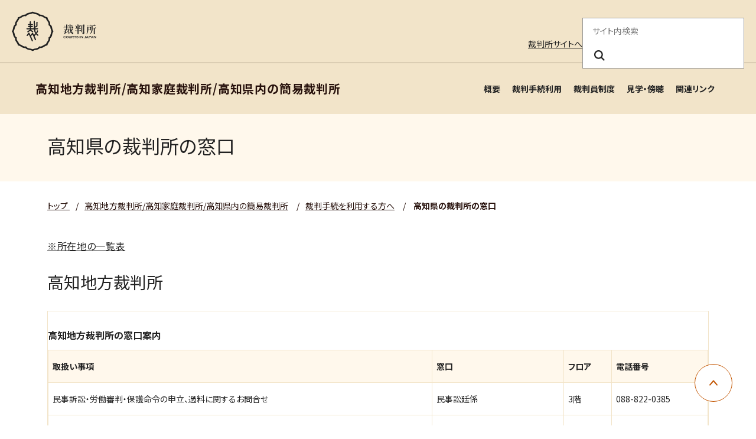

--- FILE ---
content_type: text/html
request_url: https://www.courts.go.jp/kouchi/saiban/madoguti/index.html
body_size: 24829
content:

	




	























<!DOCTYPE html>
<html lang="ja">
  <head>
    <meta charset="utf-8">
    <title>
        高知県の裁判所の窓口 | 高知地方裁判所/高知家庭裁判所/高知県内の簡易裁判所</title>
    <link rel="icon" href="./../../../assets/images/common/favicon.ico" type="image/x-icon" />
    <meta name="viewport" content="width=device-width, initial-scale=1">
    <meta http-equiv="X-UA-Compatible" content="IE=edge">
    <meta name="description" content="裁判所のホームページです。裁判例情報、司法統計、裁判手続などに関する情報を掲載しています。">
    <meta name="keywords" content="裁判所,裁判例情報,司法統計,傍聴,さいばんしょ, courts in japan">
    <link rel="stylesheet" href="./../../../assets/website/css/bootstrap.min.css" media="screen">
    <link rel="stylesheet" href="./../../../assets/website/css/font-awesome.min.css">
    <link rel="stylesheet" href="./../../../assets/website/css/styles.css">
    <link rel="stylesheet" href="./../../../assets/website/css/custom_style.css">
    <link rel="stylesheet" href="./../../../assets/website/lib/swiper/swiper-bundle.min.css">
    <link rel="preconnect" href="https://fonts.googleapis.com">
    <link rel="preconnect" href="https://fonts.gstatic.com" crossorigin>
    <link href="https://fonts.googleapis.com/css2?family=Noto+Sans+JP:wght@400;700&family=swap" rel="stylesheet">
    <script src="./../../../assets/website/lib/swiper/swiper-bundle.min.js"></script>
    <script src="./../../../assets/website/js/jquery.min.js"></script>
    <script src="./../../../assets/website/js/popper.min.js"></script>
    <script src="./../../../assets/website/js/bootstrap.min.js"></script>
    <script src="./../../../assets/website/js/custom.js"></script>
    <script src="./../../../assets/js/scripts.js"></script>

    
    <script src="./../../../assets/website/lib/a11y-dialog/a11y-dialog.min.js"></script>
    
    <!-- vue.js -->
    <script src="./../../../assets/website/js/vue.global.js"></script>
    <!-- select2 -->
    <link href="./../../../assets/website/css/select2.min.css" rel="stylesheet" />
    <script src="./../../../assets/website/js/select2.min.js"></script>

    <!-- Latest compiled and minified CSS -->
    <!-- <link rel="stylesheet" href="https://cdn.jsdelivr.net/npm/bootstrap-select@1.13.0/dist/css/bootstrap-select.min.css"> -->
    <!-- Latest compiled and minified JavaScript -->
    <!-- <script src="https://cdn.jsdelivr.net/npm/bootstrap-select@1.13.0/dist/js/bootstrap-select.min.js"></script> -->
    <!-- (Optional) Latest compiled and minified JavaScript translation files -->
    <!-- <script src="https://cdn.jsdelivr.net/npm/bootstrap-select@1.13.0/dist/js/i18n/defaults-*.min.js"></script> -->
    
    <!-- Google tag (gtag.js) --> <script async src="https://www.googletagmanager.com/gtag/js?id=G-0WQ8JGW854"></script> <script>   window.dataLayer = window.dataLayer || [];   function gtag(){dataLayer.push(arguments);}   gtag('js', new Date());   gtag('config', 'G-0WQ8JGW854'); </script>
    <!-- Google Tag Manager -->
    <script>(function(w,d,s,l,i){w[l]=w[l]||[];w[l].push({'gtm.start':
    new Date().getTime(),event:'gtm.js'});var f=d.getElementsByTagName(s)[0],
    j=d.createElement(s),dl=l!='dataLayer'?'&l='+l:'';j.async=true;j.src=
    'https://www.googletagmanager.com/gtm.js?id='+i+dl;f.parentNode.insertBefore(j,f);
    })(window,document,'script','dataLayer','GTM-MLMDMQPW');</script>
    <!-- End Google Tag Manager -->
    <!-- Google Tag Manager (noscript) -->
    <noscript><iframe src="https://www.googletagmanager.com/ns.html?id=GTM-MLMDMQPW"
    height="0" width="0" style="display:none;visibility:hidden"></iframe></noscript>
    <!-- End Google Tag Manager (noscript) -->

  
  
    <meta property="og:url" content="https://www.courts.go.jp/kouchi/saiban/madoguti/index.html">
  
    <meta property="og:title" content="高知県の裁判所の窓口">
    <meta property="og:type" content="article">
    <meta property="og:description" content="裁判所のホームページです。裁判例情報、司法統計、裁判手続などに関する情報を掲載しています。">
  
    

  </head>
  <body class="black">
  
    
      
      <header class="c-header">
  <div class="c-header-container">
  <div class="c-header-inner">
  <!-- logo area -->
  <div class="c-header-logo-area">
  <h1 class="c-header-logo">
  <a href="./../../../index.html">
  <img src="./../../../assets/images/common/logo.svg" alt="裁判所 - Courts in Japan" width="143" height="68" />
  </a>
  </h1>
  <div class="c-header-main-menu-btn-area">
  <button class="c-header-main-menu-btn js-header-menu-button-toggle" type="button" aria-haspopup="true" aria-label="メニュー" aria-expanded="false" aria-controls="c-lower-menu">
  <span></span>
  <span></span>
  <span></span>
  </button>
  </div>
  </div>
  </div>
  </div>
  <hr class="c-header-hr">
  <div id="c-lower-menu" class="c-header-container c-header-menu-container">
  <div class="c-header-outline-sp-only">
  <ul>
  <li><a href="./../../../index.html" target="_self">裁判所サイトへ</a></li>
  </ul>
  </div>
  <div class="c-header-outline">
  <!-- outline area -->
  <ul class="c-header-outline-menu">
  <li class="c-header-pc-only"><a href="./../../../index.html" target="_self">裁判所サイトへ</a></li>
  
  </ul>
  <!-- / outline area -->
  <!-- search area -->
  <div class="c-header-search-area">
  <form action="./../../../search/index.html" method="get" role="search">
  <fieldset>
  <legend>サイト内検索</legend>
  <input class="c-header-search-box" name="query" placeholder="サイト内検索" required="required" aria-label="サイト内検索のキーワードを入力" title="サイト内検索のキーワードを入力">
  <button class="c-header-search-btn" type="submit" name="search" aria-label="検索ボタン" title="検索ボタン"><i class="c-header-search-icon" aria-hidden="true"></i></button>
  </fieldset>
  </form>
  </div>
  <!-- / search area -->
  </div>
  <!-- navigation area -->
  <div class="c-header-nav-area">
  <nav class="c-header-nav">
  <!-- main menu lower -->
  <div class="c-header-lower-menu">
  <span class="c-header-lower-title js-header-lower-title">高知地方裁判所/高知家庭裁判所/高知県内の簡易裁判所
  <button type="button" aria-label="高知地方裁判所/高知家庭裁判所/高知県内の簡易裁判所" aria-haspopup="true" aria-expanded="false" aria-controls="c-menu-lower-list"></button>
  </span>
  <ul id="c-menu-lower-list" class="c-header-sub-menu">
  
  
  
  
  
    
      
    
    <li><a href="./../../about/index.html" title="概要" target="_self">概要</a></li>
    
    
    
    
  
    
      
    
    <li><a href="./../index.html" title="裁判手続利用" target="_self">裁判手続利用</a></li>
    
    
    
    
  
    
      
    
    <li><a href="./../../saibanin/index.html" title="裁判員制度" target="_self">裁判員制度</a></li>
    
    
    
    
  
    
      
    
    <li><a href="./../../kengaku/index.html" title="見学・傍聴" target="_self">見学・傍聴</a></li>
    
    
    
    
  
    
      
    
    <li><a href="./../../links/index.html" title="関連リンク" target="_self">関連リンク</a></li>
    
    
    
    
  
  
  
  
  </ul>
  </div>
  <!-- /main menu lower -->
  </nav>
  </div>
  </div>
  </header>
    
  

    <main id="main-contents">
      <div class="l-contents">
<div class="l-container -spacing-bottom-none">
  <div id="VcArea-Header" class="module-sub-page-header-title">
    <div class="module-sub-page-header-title-inner">
      <h2>高知県の裁判所の窓口</h2>
    </div>
  </div>
</div>
<div class="l-container -spacing-bottom-none">
  <nav class="c-breadcrumb" aria-label="パンくずリスト">
    <ul class="c-breadcrumb-list">
      <li class="c-breadcrumb-item">
        
        <a href="./../../../index.html" class="c-breadcrumb-label">
          
            トップ
          
        </a>
      </li>
      
        
        
        
          
            
              
                

			  
			  
					
						<li class="2-c c-breadcrumb-item"><span class="c-breadcrumb-separator">/</span><a href="./../../index.html" class="c-breadcrumb-label">高知地方裁判所/高知家庭裁判所/高知県内の簡易裁判所</a></li>
					
					
				
			  
			  

			  
			  
				
				<li class="1-a c-breadcrumb-item"><span class="c-breadcrumb-separator">/</span><a href="./../index.html" class="c-breadcrumb-label">裁判手続を利用する方へ</a></li>
				
            
          
        
        
		
      
      <li class="c-breadcrumb-item" aria-current="page">
        <span class="c-breadcrumb-separator">/</span>
        
        <span class="c-breadcrumb-label">高知県の裁判所の窓口</span>
      </li>
    </ul>
  </nav>
</div>

  
  <div class="l-container">
  <!-- <div class="row"> -->
    <!-- <div class="col-lg-9"> -->
      
        <!-- <div class="mb-3 page-body"> -->
        <p><a href="./../../about/syozai/index.html" target="_self">※所在地の一覧表</a></p>
      <div class="module-sub-page-parts-default-1">
        <h3>高知地方裁判所</h3>
      </div>
<div class="module-sub-page-parts-table">
<table class="common txt90 width100"><caption>高知地方裁判所の窓口案内</caption><tbody><tr><th scope="col">取扱い事項</th><th scope="col">窓口</th><th scope="col">フロア</th><th scope="col">電話番号</th></tr><tr><td>民事訴訟・労働審判・保護命令の申立、過料に関するお問合せ</td><td>民事訟廷係</td><td>3階</td><td>088-822-0385</td></tr><tr><td>進行中の民事訴訟に関するお問合せ</td><td>民事立会係</td><td>3階</td><td>088-822-0389<br>088-822-0391</td></tr><tr><td>破産（受付・同時廃止）に関するお問合せ</td><td>破産係</td><td>3階</td><td>088-822-0398</td></tr><tr><td>破産（管財）・民事再生・特別清算に関するお問合せ</td><td>破産係</td><td>3階</td><td>088-822-0407</td></tr><tr><td>債権執行・財産開示・第三者からの情報取得に関するお問合せ</td><td>債権執行・財産調査係</td><td>2階</td><td>088-822-0396</td></tr><tr><td>不動産執行（申立て等）・民事保全・民事商事非訟に関するお問合せ</td><td>不動産執行・保全係</td><td>2階</td><td>088-822-0395</td></tr><tr><td>不動産執行（入札）に関するお問合せ</td><td>執行官室</td><td>2階</td><td>088-822-0410</td></tr><tr><td>保釈請求など刑事裁判に関するお問合せ</td><td>刑事訟廷係</td><td>5階</td><td>088-822-0421</td></tr><tr><td>保管金・電子納付に関するお問合せ</td><td>会計課</td><td>5階</td><td>088-822-0621</td></tr><tr><td>裁判の団体傍聴，広報活動・広報イベント，落とし物，その他のお問合せ</td><td>総務課</td><td>6階</td><td>088-822-0576</td></tr></tbody></table>
</div>
      <div class="module-sub-page-parts-default-1">
        <h3>高知家庭裁判所</h3>
      </div>
<div class="module-sub-page-parts-table">
<table class="common width100 txt90"><caption>高知家庭裁判所の窓口案内</caption><tbody><tr><th class="title01 width030" scope="col">取扱い事項</th><th class="title01 width030" scope="col">窓口</th><th class="title01 width020" scope="col">フロア</th><th class="title01 width020" scope="col">電話番号</th></tr><tr><td class="text01">家事審判（相続放棄等）に関するお問合せ</td><td class="text01">審判係</td><td class="text01">1階</td><td class="text01">088-822-0441</td></tr><tr><td class="text01">人事訴訟に関するお問合せ</td><td class="text01">人事訴訟係</td><td class="text01">1階</td><td class="text01">088-822-0441</td></tr><tr><td class="text01">家事調停（受付）に関するお問合せ</td><td class="text01">訟廷係</td><td class="text01">1階</td><td class="text01">088-822-0443</td></tr><tr><td class="text01">家事調停（受付除く）に関するお問合せ</td><td class="text01">調停係</td><td class="text01">4階</td><td class="text01">088-822-0442</td></tr><tr><td class="text01">家事審判（成年後見）に関するお問合せ</td><td class="text01">後見係</td><td class="text01">4階</td><td class="text01">088-822-0440</td></tr><tr><td class="text01">少年事件に関するお問合せ</td><td class="text01">少年係</td><td class="text01">4階</td><td class="text01">088-822-0440</td></tr></tbody></table>
</div>
      <div class="module-sub-page-parts-default-1">
        <h3>高知簡易裁判所</h3>
      </div>
<div class="module-sub-page-parts-table">
<table class="common width100 txt90"><caption>高知簡易裁判所の窓口案内</caption><tbody><tr><th class="title01 width030" scope="col">取扱い事項</th><th class="title01 width030" scope="col">窓口</th><th class="title01 width020" scope="col">フロア</th><th class="title01 width020" scope="col">電話番号</th></tr><tr><td class="text01">民事事件の受付、支払督促に関するお問合せ</td><td class="text01">簡裁民事係</td><td class="text01">1階</td><td class="text01">088-822-0524</td></tr><tr><td class="text01">民事訴訟に関するお問合せ</td><td class="text01">簡裁民事係</td><td class="text01">1階</td><td class="text01">088-822-0482</td></tr><tr><td class="text01">民事調停に関するお問合せ</td><td class="text01">簡裁民事係</td><td class="text01">1階</td><td class="text01">088-822-0514</td></tr><tr><td class="text01">略式命令など刑事裁判に関するお問合せ</td><td class="text01">簡裁刑事係</td><td class="text01">5階</td><td class="text01">088-822-0488</td></tr></tbody></table>
</div>
      <div class="module-sub-page-parts-default-1">
        <h3>高知検察審査会</h3>
      </div>
<div class="module-sub-page-parts-table">
<table><caption>高知検察審査会の窓口案内</caption><thead><tr><th scope="col">取扱事項</th><th scope="col">窓口</th><th scope="col">フロア</th><th scope="col">電話番号</th></tr></thead><tbody><tr><td>検察審査会に関するお問合せ</td><td>事務局</td><td>6階</td><td>088-822-0639</td></tr></tbody></table>
</div>
      <div class="module-sub-page-parts-default-1">
        <h3>高知地方裁判所須崎支部</h3>
      </div>
<div class="module-sub-page-parts-table">
<table class="common width100 txt90">
<caption>高知地方裁判所須崎支部の窓口案内</caption>
 <tbody><tr>
  <th scope="col" class="title01 width030">取扱い事項</th>
  <th scope="col" class="title01 width030">窓口</th>
  <th scope="col" class="title01 width020">フロア </th>
  <th scope="col" class="title01 width020">電話番号 </th>
 </tr>
 <tr>  <td class="text01">民事･刑事事件関係の問い合わせや申立て</td>  <td class="text01">事務室</td>  <td class="text01">1階</td>  <td class="text01">0889-42-0046(代表)</td> </tr>
 </tbody></table>
</div>
      <div class="module-sub-page-parts-default-1">
        <h3>高知家庭裁判所須崎支部</h3>
      </div>
<div class="module-sub-page-parts-table">
<table class="common width100 txt90">
<caption>高知家庭裁判所須崎支部の窓口案内</caption>
 <tbody><tr>
  <th scope="col" class="title01 width030">取扱い事項</th>
  <th scope="col" class="title01 width030">窓口</th>
  <th scope="col" class="title01 width020">フロア </th>
  <th scope="col" class="title01 width020">電話番号 </th>
 </tr>
 <tr>  <td class="text01">家事事件･調停等の問い合わせや申立て</td>  <td class="text01">事務室</td>  <td class="text01">1階</td>  <td class="text01">0889-42-0046（代表）</td> </tr>
 </tbody></table>
</div>
      <div class="module-sub-page-parts-default-1">
        <h3>須崎簡易裁判所</h3>
      </div>
<div class="module-sub-page-parts-table">
<table class="common width100 txt90">
<caption>須崎簡易裁判所の窓口案内</caption>
 <tbody><tr>
  <th scope="col" class="title01 width030">取扱い事項</th>
  <th scope="col" class="title01 width030">窓口</th>
  <th scope="col" class="title01 width020">フロア </th>
  <th scope="col" class="title01 width020">電話番号 </th>
 </tr>
 <tr>  <td class="text01">簡裁民事･刑事事件関係の問い合わせや申立て</td>  <td class="text01">事務室</td>  <td class="text01">1階</td>  <td class="text01">0889-42-0046（代表）</td> </tr>
 </tbody></table>
</div>
      <div class="module-sub-page-parts-default-1">
        <h3>高知地方裁判所安芸支部</h3>
      </div>
<div class="module-sub-page-parts-table">
<table class="common width100 txt90">
<caption>高知地方裁判所安芸支部の窓口案内</caption>
 <tbody><tr>
  <th scope="col" class="title01 width030">取扱い事項</th>
  <th scope="col" class="title01 width030">窓口</th>
  <th scope="col" class="title01 width020">フロア </th>
  <th scope="col" class="title01 width020">電話番号 </th>
 </tr>
 <tr>  <td class="text01">民事･刑事事件関係の問い合わせや申立て</td>  <td class="text01">事務室</td>  <td class="text01">1階</td>  <td class="text01">0887-35-2065(代表)</td> </tr>
 </tbody></table>
</div>
      <div class="module-sub-page-parts-default-1">
        <h3>高知家庭裁判所安芸支部</h3>
      </div>
<div class="module-sub-page-parts-table">
<table class="common width100 txt90">
<caption>高知家庭裁判所安芸支部の窓口案内</caption>
 <tbody><tr>
  <th scope="col" class="title01 width030">取扱い事項</th>
  <th scope="col" class="title01 width030">窓口</th>
  <th scope="col" class="title01 width020">フロア </th>
  <th scope="col" class="title01 width020">電話番号 </th>
 </tr>
 <tr>  <td class="text01">家事事件･調停等の問い合わせや申立て</td>  <td class="text01">事務室</td>  <td class="text01">1階</td>  <td class="text01">0887-35-2065（代表）</td> </tr>
 </tbody></table>
</div>
      <div class="module-sub-page-parts-default-1">
        <h3>安芸簡易裁判所</h3>
      </div>
<div class="module-sub-page-parts-table">
<table class="common width100 txt90">
<caption>安芸簡易裁判所の窓口案内</caption>
 <tbody><tr>
  <th scope="col" class="title01 width030">取扱い事項</th>
  <th scope="col" class="title01 width030">窓口</th>
  <th scope="col" class="title01 width020">フロア </th>
  <th scope="col" class="title01 width020">電話番号 </th>
 </tr>
 <tr>  <td class="text01">簡裁民事･刑事事件関係の問い合わせや申立て</td>  <td class="text01">事務室</td>  <td class="text01">1階</td>  <td class="text01">0887-35-2065（代表）</td> </tr>
 </tbody></table>
</div>
      <div class="module-sub-page-parts-default-1">
        <h3>高知地方裁判所中村支部</h3>
      </div>
<div class="module-sub-page-parts-table">
<table class="common width100 txt90">
<caption>高知地方裁判所中村支部の窓口案内</caption>
 <tbody><tr>
  <th scope="col" class="title01 width030">取扱い事項</th>
  <th scope="col" class="title01 width030">窓口</th>
  <th scope="col" class="title01 width020">フロア </th>
  <th scope="col" class="title01 width020">電話番号 </th>
 </tr>
 <tr>  <td class="text01">民事･刑事事件関係の問い合わせや申立て</td>  <td class="text01">事務室</td>  <td class="text01">1階</td>  <td class="text01">0880-35-3007</td> </tr>
 </tbody></table>
</div>
      <div class="module-sub-page-parts-default-1">
        <h3>高知家庭裁判所中村支部</h3>
      </div>
<div class="module-sub-page-parts-table">
<table class="common width100 txt90">
<caption>高知家庭裁判所中村支部の窓口案内</caption>
 <tbody><tr>
  <th scope="col" class="title01 width030">取扱い事項</th>
  <th scope="col" class="title01 width030">窓口</th>
  <th scope="col" class="title01 width020">フロア </th>
  <th scope="col" class="title01 width020">電話番号 </th>
 </tr>
 <tr>  <td class="text01">家事事件･調停等の問い合わせや申立て</td>  <td class="text01">事務室</td>  <td class="text01">1階</td>  <td class="text01">0880-35-4741</td> </tr>
 </tbody></table>
</div>
      <div class="module-sub-page-parts-default-1">
        <h3>中村簡易裁判所</h3>
      </div>
<div class="module-sub-page-parts-table">
<table class="common width100 txt90">
<caption>中村簡易裁判所の窓口案内</caption>
 <tbody><tr>
  <th scope="col" class="title01 width030">取扱い事項</th>
  <th scope="col" class="title01 width030">窓口</th>
  <th scope="col" class="title01 width020">フロア </th>
  <th scope="col" class="title01 width020">電話番号 </th>
 </tr>
 <tr>  <td class="text01">簡裁民事･刑事事件関係の問い合わせや申立て</td>  <td class="text01">事務室</td>  <td class="text01">1階</td>  <td class="text01">0880-35-3007</td> </tr>
</tbody></table>
</div>
        <!-- </div> -->
      
      
      
    <!-- </div> -->
    <!-- <div class="col-lg-3"> -->
      




    <!-- </div> -->
  <!-- </div> -->
 </div>


<div class="l-container">
  

</div>







      </div><!-- l-contents -->
	</main>
    <div class="c-pagetop">
      <a href="#top" role="button" class="c-pagetop-btn" style="opacity: 1;">
      <span class="sr-only">ページ上部に戻る</span>
      </a>
    </div>
    
      <footer class="c-footer">
<div class="c-footer-container">
<div class="c-footer-nav">
<ul>
<li><a href="./../../../saiban/index.html" title="裁判所を利用する" target="_self">裁判所を利用する</a></li>
<li><a href="./../../../courthouse/index.html" title="裁判所を探す" target="_self">裁判所を探す</a></li>
<li><a href="./../../../hanrei/index.html" title="裁判例を調べる" target="_self">裁判例を調べる</a></li>
<li><a href="./../../../saibanin/index.html" title="裁判員制度を調べる" target="_self">裁判員制度を調べる</a></li>
<li><a href="./../../../about/index.html" title="裁判所を知る" target="_self">裁判所を知る</a></li>
<li><a href="./../../../toukei_siryou/index.html" title="統計・資料" target="_self">統計・資料</a></li>
<li><a href="./../../../saiyo/index.html" title="採用情報" target="_self">採用情報</a></li>
<li><a href="./../../../news/index.html" title="お知らせ" target="_self">お知らせ</a></li>
</ul>
</div>
<div class="c-footer-outline-area">
<div class="c-footer-address">
<span>最高裁判所</span>
<ul>
<li>
<p>
〒102-8651<br>東京都千代田区隼町4番2号<br>
<a href="./../../../saikosai/about/syozai/saikosai/index.html" title="アクセスはこちら" target="_self">アクセスはこちら</a>
</p>
</li>
<li>
<p>電話番号：03-3264-8111（代表）</p>
<p>法人番号：3000013000001</p>
</li>
<li>
<p><a href="./../../../courthouse/map_tel/index.html" title="各地の裁判所の所在地・電話番号等一覧" target="_self">各地の裁判所の所在地・電話番号等一覧</a>
</p>
</li>
</ul>
</div>
<div class="c-footer-outline">
<ul class="c-footer-menu">
<li><a href="./../../../sitemap/index.html" title="サイトマップ" target="_self">サイトマップ</a></li>
<li><a href="./../../../privacy/index.html" title="プライバシーポリシー" target="_self">プライバシーポリシー</a></li>
<li><a href="./../../../outline/index.html" title="このサイトについて" target="_self">このサイトについて</a></li>
<li><a href="./../../../outline/webaccessibility/index.html" title="ウェブアクセシビリティ" target="_self">ウェブアクセシビリティ</a></li>
<li><a href="./../../../toiawase/index.html" title="お問い合わせ" target="_self">お問い合わせ</a></li>
</ul>
<div class="c-footer-social">
<a href="https://www.youtube.com/user/courtsjapan/" title="youtube" target="_blank"><img src="./../../../assets/images/common/youtube.png" alt="Youtube" width="120" height="27"></a>
<a href="https://x.com/supremecourtjpn" title="x" target="_blank"><img src="./../../../assets/images/common/x.png" alt="" width="31" height="32"></a>
</div>
</div>
</div>
<div class="c-footer-copyright">
<p>Copyright © Supreme Court of Japan. All rights reserved.</p>
</div>
</div>
</footer>
	
    
	
    
        <!-- 1:madoguti -->
        
        
            <!-- 2:saiban -->
            
                <script>
  (function(){
    var w=window,d=document;
    var s="https://app.chatplus.jp/cp.js";
    d["__cp_d"]="https://app.chatplus.jp";
    d["__cp_c"]="159d25d4_1";
    var a=d.createElement("script"), m=d.getElementsByTagName("script")[0];
    a.async=true,a.src=s,m.parentNode.insertBefore(a,m);})();
</script>
            
        
        
    
	
  </body>
</html>


--- FILE ---
content_type: text/css
request_url: https://www.courts.go.jp/assets/website/css/styles.css
body_size: 245078
content:
/*!
 * Courts in Japan
 * @version 1.0.0
 */:root{--base-font-family: "Noto Sans JP", sans-serif;--layout-breakpoint: 981px;--page-layout-padding: 20px;--header-container-width: 1360px;--header-mega-menu-width: 1120px;--footer-container-width: 1120px;--color-black: #222;--color-white: #fff;--color-brown: #27110C;--color-disable-text: #8e8e8e;--primary-default-color: #c35603;--primary-active-color: #9e4603;--secondary-default-color: #ffe8dc;--secondary-active-color: #ffd7c2;--divider-gray-color: #d9d9d9;--divider-beige-color: #f2e4c9;--divider-brown-color: #a09379;--divider-outline-color: #175abc;--background-color: #fff8ec;--background-beige-color: #f2e4c9;--background-disable-color: #f5f5f5;--alert-default-color: #d50000;--alert-active-color: #a80000;--alert-background-color: #f8e3e3;--warning-background-color: #fff2f2;--primary-background-color: #ddd;--progress-background-color: #503e1f;--control-placeholder-color: #767676;--control-active-color: #212529;--font-size-xs: .75rem;--font-size-sm: .875rem;--font-size-md: 1rem;--font-size-lg: 1.125rem;--font-size-xl: 1.25rem;--font-size-2xl: 1.375rem;--font-size-3xl: 1.5rem;--font-size-4xl: 1.625rem;--font-size-5xl: 1.75rem;--font-size-6xl: 2rem;--font-body: var(--font-size-md);--container-width: 1200px;--container-md-width: 1120px}:target{scroll-margin-block:24px}html{background-color:var(--color-white);font-size:100%;line-height:1.65;font-feature-settings:"palt" 1;overflow-wrap:anywhere;scroll-behavior:smooth;-webkit-text-size-adjust:100%;text-size-adjust:100%}body{margin:0;padding:0;overflow-x:clip;background-color:transparent;color:var(--color-black);font-weight:400;line-height:1.6;font-family:var(--base-font-family)}img{display:block;max-width:100%;height:auto}p{display:block;margin-top:16px;margin-bottom:16px;letter-spacing:.04em}ul{display:grid;grid-template-columns:repeat(1,1fr);margin:16px 0;padding-left:22px;gap:8px;list-style:none}ol{display:grid;grid-template-columns:repeat(1,1fr);margin:16px 0;padding-left:22px;gap:16px}li{display:list-item}ul:not([class]):not([role]) li{position:relative;margin-left:1.5em;}ul:not([class]) li:before{position:absolute;left:-20px;content:"・"}button:not(:disabled,.disabled){cursor:pointer}a{color:var(--color-black);text-decoration:underline;transition:color .3s ease-in-out,background-color .3s ease-in-out}@media screen and (any-hover: none){a:hover{color:inherit}}@media screen and (any-hover: hover){a:hover{color:var(--primary-active-color)}}.module-sp-visible{display:none}@media screen and (max-width: 980px){.module-sp-visible{display:block}}.module-sp-hidden{display:block}@media screen and (max-width: 980px){.module-sp-hidden{display:none}}.module-sub-page-parts-default-1{margin:2em 0}.module-sub-page-parts-default-1 :is(h2,h3,h4,h5,h6){margin-bottom:0;font-weight:700;font-size:var(--font-size-5xl);line-height:1.6;letter-spacing:.04em;text-align:left}@media screen and (max-width: 980px){.module-sub-page-parts-default-1 :is(h2,h3,h4,h5,h6){font-size:var(--font-size-xl)}}.module-sub-page-parts-default-2{margin:2em 0 1em}.module-sub-page-parts-default-2 :is(h2,h3,h4,h5,h6){margin-bottom:0;color:var(--primary-default-color);font-weight:700;font-size:var(--font-size-2xl);line-height:1.6;letter-spacing:.04em;text-align:left}@media screen and (max-width: 980px){.module-sub-page-parts-default-2 :is(h2,h3,h4,h5,h6){font-size:var(--font-size-lg)}}.module-sub-page-parts-default-3{margin:16px 0}.module-sub-page-parts-default-3 :is(h2,h3,h4,h5,h6){margin-bottom:0;font-weight:700;font-size:var(--font-size-md);line-height:1.6;letter-spacing:.04em;text-align:left}.module-sub-page-parts-default-5{margin:32px 0}.module-sub-page-parts-default-5-ul{padding:0}.module-sub-page-parts-default-5-ul>li{list-style:none}.module-sub-page-parts-default-5-ul-header,.module-sub-page-parts-default-5-header{display:block;padding:14px 0;border-bottom:1px solid var(--divider-gray-color);font-weight:700;font-size:var(--font-size-md);line-height:1.3;letter-spacing:.04em;text-align:left}.module-sub-page-parts-default-5-ul-header a,.module-sub-page-parts-default-5-header a{display:block;position:relative;padding-right:32px;color:var(--color-black);text-decoration:none}.module-sub-page-parts-default-5-ul-header a:after,.module-sub-page-parts-default-5-header a:after{position:absolute;top:50%;right:0;width:24px;height:24px;transform:translateY(-50%);background-image:url([data-uri]);background-size:contain;background-repeat:no-repeat;content:""}@media screen and (any-hover: hover){.module-sub-page-parts-default-5-ul-header a:hover,.module-sub-page-parts-default-5-header a:hover{color:var(--primary-default-color)}}.module-sub-page-parts-default-5-ul-header h6,.module-sub-page-parts-default-5-header h6{margin-bottom:0;font-weight:700}.module-sub-page-parts-default-5-ul-body{margin-top:14px}.module-link-list{gap:8px}.module-caret-list{padding:0}
 /* custom_style.cssに移植 */
 /*.module-caret-list>li{position:relative;padding-left:24px;font-weight:400;font-size:var(--font-size-sm);line-height:1.6;letter-spacing:.04em;list-style:none;text-align:left}*/
 .module-caret-list>li a{margin-right:8px;text-decoration:underline}.module-caret-list>li a:last-child{margin-right:0}.module-caret-list>li a [class^=icon-]{display:inline-flex;width:24px;height:24px;margin-left:8px;background-size:contain;background-repeat:no-repeat;vertical-align:bottom}.module-caret-list>li a .icon-pdf{background-image:url([data-uri])}.module-caret-list>li a .icon-excel{background-image:url([data-uri])}.module-caret-list>li a .icon-word{background-image:url([data-uri])}
 /* custom_style.cssに移植 */
 /*.module-caret-list>li:before{position:absolute;top:4px;left:0;width:16px;height:16px;background-image:url([data-uri]);background-size:contain;background-repeat:no-repeat;content:""}*/
 .module-sub-page-parts-default-10{display:grid;justify-content:center;gap:16px}.module-sub-page-parts-default-10 p{margin:0}.module-sub-page-parts-default-11{display:grid;grid-template-areas:"img txt";justify-content:flex-start;margin:32px 0;gap:16px}@media screen and (max-width: 980px){.module-sub-page-parts-default-11{grid-template-areas:"txt" "img";column-gap:0;justify-content:unset}}.module-sub-page-parts-default-11-txt{grid-area:txt}.module-sub-page-parts-default-11-txt .module-sub-page-parts-default-2:first-child,.module-sub-page-parts-default-11-txt p:first-child{margin-top:0}.module-sub-page-parts-default-11-txt p:last-child{margin-bottom:0}.module-sub-page-parts-default-11-img{grid-area:img;max-width:300px}@media screen and (max-width: 980px){.module-sub-page-parts-default-11-img{width:100%;max-width:335px;margin:0 auto}}.module-sub-page-parts-default-11-img p:first-child{margin-top:0}.module-sub-page-parts-default-11-img p:last-child{margin-bottom:0}.module-sub-page-parts-default-11-img :is(a){transition:opacity .3s}@media screen and (any-hover: hover){.module-sub-page-parts-default-11-img :is(a):hover{opacity:.8}}@media screen and (max-width: 980px){.module-sub-page-parts-default-11-img img{width:100%;max-width:335px}}.module-sub-page-parts-default-12{display:grid;grid-template-areas:"txt img";justify-content:space-between;margin:32px 0;gap:16px}@media screen and (max-width: 980px){.module-sub-page-parts-default-12{grid-template-areas:"txt" "img";column-gap:0}}.module-sub-page-parts-default-12-txt{grid-area:txt}.module-sub-page-parts-default-12-txt .module-sub-page-parts-default-2:first-child,.module-sub-page-parts-default-12-txt p:first-child{margin-top:0}.module-sub-page-parts-default-12-txt p:last-child{margin-bottom:0}.module-sub-page-parts-default-12-img{grid-area:img;max-width:300px}@media screen and (max-width: 980px){.module-sub-page-parts-default-12-img{width:100%;max-width:335px;margin:0 auto}}.module-sub-page-parts-default-12-img :is(a){transition:opacity .3s}@media screen and (any-hover: hover){.module-sub-page-parts-default-12-img :is(a):hover{opacity:.8}}@media screen and (max-width: 980px){.module-sub-page-parts-default-12-img img{width:100%;max-width:335px}}.module-sub-page-parts-default-12-img p:first-child{margin-top:0}.module-sub-page-parts-default-12-img p:last-child{margin-bottom:0}.module-sub-page-parts-default-15{margin-top:32px;margin-bottom:16px}.module-sub-page-parts-default-15 h3{margin-bottom:0;font-weight:700;font-size:var(--font-size-5xl);line-height:1.6;letter-spacing:.04em;text-align:left}@media screen and (max-width: 980px){.module-sub-page-parts-default-15 h3{font-size:var(--font-size-xl)}}.module-sub-page-parts-table{display:table;width:100%;margin:16px 0 32px;border:1px solid var(--divider-beige-color);border-collapse:collapse}.module-sub-page-parts-table dl{display:grid;position:relative;grid-template-rows:auto [last-line];grid-template-columns:240px 1fr;grid-auto-rows:min-content;margin-bottom:0}@media screen and (max-width: 980px){.module-sub-page-parts-table dl{grid-template-columns:120px 1fr}}.module-sub-page-parts-table dl+dl{border-top:1px solid var(--divider-beige-color)}.module-sub-page-parts-table dt{padding:16px;border-right:1px solid var(--divider-beige-color);background-color:var(--background-color);font-weight:700;font-size:var(--font-size-sm);line-height:1.6;letter-spacing:.04em;text-align:left}@media screen and (max-width: 980px){.module-sub-page-parts-table dt{padding:8px}}.module-sub-page-parts-table dd{margin-bottom:0;padding:16px;background-color:var(--color-white);font-weight:400;font-size:var(--font-size-sm);line-height:1.6;letter-spacing:.04em;text-align:left}@media screen and (max-width: 980px){.module-sub-page-parts-table dd{padding:8px}}.module-sub-page-parts-table.-secondary{border:none;border-bottom:1px solid var(--divider-gray-color)}.module-sub-page-parts-table.-secondary dl dt{display:flex;align-items:center;border-right:none;color:var(--primary-default-color)}@media screen and (min-width: 981px){.module-sub-page-parts-table.-secondary dl dt{max-width:220px;font-size:var(--font-size-md)}}.module-sub-page-parts-table.-secondary dl dt a{color:var(--primary-default-color)}@media screen and (any-hover: hover){.module-sub-page-parts-table.-secondary dl dt a:hover{color:var(--primary-active-color)}}.module-sub-page-parts-table.-secondary dl+dl{border-top:1px solid var(--divider-gray-color)}@media screen and (max-width: 980px){.module-sub-page-parts-table.-secondary{margin-top:0;border-bottom:none}.module-sub-page-parts-table.-secondary dl{grid-template-columns:1fr}.module-sub-page-parts-table.-secondary dl dt{padding:1rem}.module-sub-page-parts-table.-secondary dl dd{padding:1rem}.module-sub-page-parts-table.-secondary dl+dl{border-top:none}}.module-sub-page-parts-default-1:has(+p){margin-bottom:0}:where(.module-sub-page-parts-default-1)+p{margin-top:9px}@media screen and (max-width: 980px){:where(.module-sub-page-parts-default-1)+p{margin-top:16px}}.module-sub-page-parts-default-2:has(+p){margin-bottom:0}:where(.module-sub-page-parts-default-2)+p{margin-top:10px}@media screen and (max-width: 980px){:where(.module-sub-page-parts-default-2)+p{margin-top:16px}}.module-sub-page-parts-basic-parts-2-1{display:grid;grid-template-columns:repeat(2,1fr);margin:32px 0;gap:32px}@media screen and (max-width: 980px){.module-sub-page-parts-basic-parts-2-1{grid-template-columns:1fr}}.module-sub-page-parts-basic-parts-2-1 img{margin-right:auto;margin-left:auto}.module-sub-page-parts-basic-parts-2-1 :where(p:first-child){margin-top:0}.module-sub-page-parts-basic-parts-2-1 :where(p:last-child){margin-bottom:0}:where(.module-sub-page-parts-basic-parts-2-1) .module-sub-page-parts-basic-parts-item{display:block}.module-sub-page-parts-basic-parts-2-2{display:grid;grid-template-columns:repeat(3,1fr);margin:32px 0;gap:32px}@media screen and (max-width: 980px){.module-sub-page-parts-basic-parts-2-2{grid-template-columns:1fr}}.module-sub-page-parts-basic-parts-2-2 img{margin-right:auto;margin-left:auto}.module-sub-page-parts-basic-parts-2-2 :where(p:first-child){margin-top:0}.module-sub-page-parts-basic-parts-2-2 :where(p:last-child){margin-bottom:0}:where(.module-sub-page-parts-basic-parts-2-2) .module-sub-page-parts-basic-parts-item{display:block}.module-sub-page-parts-basic-parts-2-3{display:grid;grid-template-columns:repeat(4,1fr);margin:32px 0;gap:32px}@media screen and (max-width: 980px){.module-sub-page-parts-basic-parts-2-3{grid-template-columns:1fr}}.module-sub-page-parts-basic-parts-2-3 img{margin-right:auto;margin-left:auto}.module-sub-page-parts-basic-parts-2-3 :where(p:first-child){margin-top:0}.module-sub-page-parts-basic-parts-2-3 :where(p:last-child){margin-bottom:0}:where(.module-sub-page-parts-basic-parts-2-3) .module-sub-page-parts-basic-parts-item{display:block}.module-sub-page-parts-basic-parts-2-4{display:grid;grid-template-columns:repeat(12,1fr);margin:16px 0;gap:14px}@media screen and (max-width: 980px){.module-sub-page-parts-basic-parts-2-4{grid-template-columns:repeat(3,1fr);gap:12px}.module-sub-page-parts-basic-parts-2-4 img{width:100%}}.module-sub-page-parts-basic-parts-2-4 :where(p:first-child){margin-top:0}.module-sub-page-parts-basic-parts-2-4 :where(p:last-child){margin-bottom:0}.module-sub-page-parts-basic-parts-2-5{margin:16px 0}.module-sub-page-parts-basic-parts-2-5 p{text-align:right}.module-sub-page-parts-basic-parts-2-5 p :where(img){margin-left:auto}@media screen and (max-width: 980px){.module-sub-page-parts-basic-parts-2-5 p :where(img){margin:auto}}:where(.module-sub-page-parts-basic-parts-2-4) .module-sub-page-parts-basic-parts-item{display:block}.module-sub-page-parts-default-10 img{margin-right:auto;margin-left:auto}.module-sub-page-parts-default-10>p{font-size:var(--font-size-sm)}.module-sub-page-parts-basic-parts-4-4{display:grid;grid-template-columns:repeat(3,1fr);margin:32px 0;gap:32px;font-size:var(--font-size-sm)}@media screen and (max-width: 980px){.module-sub-page-parts-basic-parts-4-4{grid-template-columns:1fr}}:where(.module-sub-page-parts-basic-parts-4-4) .module-sub-page-parts-basic-parts-item{display:grid;grid-template-columns:80px 1fr;gap:16px}:where(.module-sub-page-parts-basic-parts-4-4) .module-sub-page-parts-basic-parts-item img{width:100%}:where(.module-sub-page-parts-basic-parts-4-4) .module-sub-page-parts-basic-parts-item p{margin:0}.module-sub-page-parts-basic-parts-item-img{display:block}.module-sub-page-parts-basic-parts-item-caption{margin-top:16px;font-size:var(--font-size-sm)}.module-flex-list{display:flex;flex-flow:column wrap;gap:1rem}@media screen and (min-width: 981px){.module-flex-list{display:grid;grid-template-columns:repeat(3,1fr);gap:1rem 2rem}}.module-sub-page-parts-basic-parts-8-1{display:grid;justify-content:center;margin:32px 0;gap:32px}@media screen and (max-width: 980px){.module-sub-page-parts-basic-parts-8-1{grid-template-columns:repeat(1,minmax(0,1fr));gap:20px}}.module-sub-page-parts-basic-parts-item-link-btn{margin:0 auto;text-align:center}.module-sub-page-parts-basic-parts-item-link-btn :where(a){display:inline-flex;align-items:center;justify-content:center;width:100%;max-width:544px;min-height:76px;padding:20px 44px;overflow:hidden;border-radius:54px;background-color:var(--primary-default-color);color:var(--color-white);font-weight:700;font-size:var(--font-size-md);line-height:1.6;letter-spacing:.04em;text-align:center;text-decoration:none;transition:background-color .3s ease-in-out}@media screen and (max-width: 980px){.module-sub-page-parts-basic-parts-item-link-btn :where(a){width:auto;min-width:335px;min-height:56px;margin:0 auto;padding:15px 30px}}@media screen and (max-width: 479px){.module-sub-page-parts-basic-parts-item-link-btn :where(a){min-width:100%}}@media screen and (min-width: 981px){:where(.module-sub-page-parts-basic-parts-8-1) .module-sub-page-parts-basic-parts-item-link-btn a{width:auto;min-width:272px;padding:22px 44px;font-size:var(--font-size-xl)}}.module-sub-page-parts-basic-parts-7-2{display:grid;grid-template-columns:repeat(2,1fr);justify-content:center;margin:32px 0;gap:32px}@media screen and (max-width: 980px){.module-sub-page-parts-basic-parts-7-2{grid-template-columns:repeat(1,minmax(0,1fr));gap:20px}}@media screen and (min-width: 981px){:where(.module-sub-page-parts-basic-parts-7-2) .module-sub-page-parts-basic-parts-item-link-btn a{padding:22px 44px;font-size:var(--font-size-xl)}}.module-sub-page-parts-basic-parts-7-3{display:grid;grid-template-columns:repeat(3,1fr);justify-content:center;margin:32px 0;gap:32px}@media screen and (max-width: 980px){.module-sub-page-parts-basic-parts-7-3{grid-template-columns:repeat(1,minmax(0,1fr));gap:20px}}@media screen and (min-width: 981px){:where(.module-sub-page-parts-basic-parts-7-3) .module-sub-page-parts-basic-parts-item-link-btn a{min-height:66px}}.module-sub-page-parts-basic-parts-7-4{display:grid;grid-template-columns:repeat(4,minmax(0,1fr));justify-content:center;margin:32px 0;gap:32px}@media screen and (max-width: 980px){.module-sub-page-parts-basic-parts-7-4{grid-template-columns:repeat(1,minmax(0,1fr));gap:20px}}@media screen and (min-width: 981px){:where(.module-sub-page-parts-basic-parts-7-4) .module-sub-page-parts-basic-parts-item-link-btn a{min-height:66px}}@media screen and (min-width: 981px){:where(.module-sub-page-parts-basic-parts-7-5) .module-sub-page-parts-basic-parts-item-link-btn a{width:auto;min-width:272px;padding:22px 44px;font-size:var(--font-size-xl)}}.module-sub-page-parts-basic-parts-7-5{display:flex;flex-direction:column;align-items:center;gap:16px}.module-sub-page-parts-basic-parts-7-5 p{margin-top:0;margin-bottom:0}:where(.module-sub-page-parts-basic-parts-7-5) .module-sub-page-parts-basic-parts-item{width:100%}.module-sub-page-parts-basic-parts-9-1 ul{display:grid;grid-template-columns:repeat(1,1fr);padding-left:0;gap:8px}.module-sub-page-parts-basic-parts-9-1 ul>li{position:relative;padding-left:28px;font-weight:400;font-size:var(--font-size-md);line-height:1.6;letter-spacing:.04em;text-align:left}.module-sub-page-parts-basic-parts-9-1 ul>li a{text-decoration:underline}.module-sub-page-parts-basic-parts-9-1 ul>li:before{position:absolute;top:3px;left:0;width:20px;height:20px;background-image:url([data-uri]);background-size:contain;background-repeat:no-repeat;content:""}.module-sub-page-parts-basic-parts-9-2{display:grid;grid-template-columns:repeat(1,1fr);margin:32px 0;gap:32px}@media screen and (max-width: 980px){.module-sub-page-parts-basic-parts-9-2{gap:20px}}:where(.module-sub-page-parts-basic-parts-9-2) .module-sub-page-parts-basic-parts-item-title{position:relative;padding-bottom:16px;padding-left:48px;border-bottom:1px solid var(--divider-gray-color);font-weight:700;font-size:var(--font-size-xl);line-height:1.6;letter-spacing:.04em;text-align:left}@media screen and (max-width: 980px){:where(.module-sub-page-parts-basic-parts-9-2) .module-sub-page-parts-basic-parts-item-title{padding-bottom:12px;padding-left:41px;font-size:var(--font-size-lg)}}:where(.module-sub-page-parts-basic-parts-9-2) .module-sub-page-parts-basic-parts-item-title:before{position:absolute;top:0;left:0;width:32px;height:32px;background-image:url([data-uri]);background-size:contain;background-repeat:no-repeat;content:""}:where(.module-sub-page-parts-basic-parts-9-2) .module-sub-page-parts-basic-parts-item-body{position:relative;padding-left:48px;font-weight:400;font-size:var(--font-size-md);line-height:1.6;letter-spacing:.04em;text-align:left}@media screen and (max-width: 980px){:where(.module-sub-page-parts-basic-parts-9-2) .module-sub-page-parts-basic-parts-item-body{padding-left:41px}}:where(.module-sub-page-parts-basic-parts-9-2) .module-sub-page-parts-basic-parts-item-title + .module-sub-page-parts-basic-parts-item-body::before{position:absolute;top:-2px;left:0;width:32px;height:32px;background-image:url([data-uri]);background-size:contain;background-repeat:no-repeat;content:""}@media screen and (max-width: 980px){{width:29px;height:29px}}.module-sub-page-parts-basic-parts-10-1{margin:32px 0;padding:40px;border-radius:8px;background-color:var(--background-color)}@media screen and (max-width: 980px){.module-sub-page-parts-basic-parts-10-1{padding:20px}}:where(.module-sub-page-parts-basic-parts-10-1) .module-sub-page-parts-basic-parts-item-title h3{margin-bottom:0;font-weight:700;font-size:var(--font-size-5xl);line-height:1.6;letter-spacing:.04em}@media screen and (max-width: 980px){:where(.module-sub-page-parts-basic-parts-10-1) .module-sub-page-parts-basic-parts-item-title h3{font-size:var(--font-size-xl)}}:where(.module-sub-page-parts-basic-parts-10-1) .module-sub-page-parts-basic-parts-item-body ul{display:flex;flex-flow:row wrap;margin-top:16px;padding-left:0;gap:1rem}@media screen and (max-width: 980px){:where(.module-sub-page-parts-basic-parts-10-1) .module-sub-page-parts-basic-parts-item-body ul{flex-direction:column;gap:8px}}:where(.module-sub-page-parts-basic-parts-10-1) .module-sub-page-parts-basic-parts-item-body ul li{display:inline-flex}:where(.module-sub-page-parts-basic-parts-10-1) .module-sub-page-parts-basic-parts-item-body ul li:before{content:none}:where(.module-sub-page-parts-basic-parts-10-1) .module-sub-page-parts-basic-parts-item-body ul li a{position:relative;padding:8px 16px 8px 30px;border:1px solid var(--divider-beige-color);border-radius:30px;background-color:var(--color-white);color:var(--primary-default-color);font-weight:400;font-size:var(--font-size-sm);line-height:1.6;letter-spacing:.04em;text-decoration:none}:where(.module-sub-page-parts-basic-parts-10-1) .module-sub-page-parts-basic-parts-item-body ul li a:before{position:absolute;left:15px;content:"#"}@media screen and (any-hover: hover){:where(.module-sub-page-parts-basic-parts-10-1) .module-sub-page-parts-basic-parts-item-body ul li a:hover{background-color:#fff4ec}}.module-sub-page-parts-basic-parts-10-2{margin:32px 0;padding:40px;border-radius:8px;background-color:var(--background-color)}@media screen and (max-width: 980px){.module-sub-page-parts-basic-parts-10-2{padding:20px}}:where(.module-sub-page-parts-basic-parts-10-2) .module-sub-page-parts-basic-parts-item-title :is(h2,h3,h4,h5,h6){margin-bottom:0;font-weight:700;font-size:var(--font-size-5xl);line-height:1.6;letter-spacing:.04em}@media screen and (max-width: 980px){:where(.module-sub-page-parts-basic-parts-10-2) .module-sub-page-parts-basic-parts-item-title :is(h2,h3,h4,h5,h6){font-size:var(--font-size-xl)}}:where(.module-sub-page-parts-basic-parts-10-2) .module-sub-page-parts-basic-parts-item-body ul{display:flex;flex-flow:row wrap;margin-top:16px;padding-left:0;gap:1rem}@media screen and (max-width: 980px){:where(.module-sub-page-parts-basic-parts-10-2) .module-sub-page-parts-basic-parts-item-body ul{flex-direction:column}}:where(.module-sub-page-parts-basic-parts-10-2) .module-sub-page-parts-basic-parts-item-body ul li{display:inline-flex}:where(.module-sub-page-parts-basic-parts-10-2) .module-sub-page-parts-basic-parts-item-body ul li:before{content:none}:where(.module-sub-page-parts-basic-parts-10-2) .module-sub-page-parts-basic-parts-item-body ul li a{display:inline-flex;position:relative;align-items:center;width:248px;padding:14px 46px 14px 16px;background-color:var(--background-beige-color);font-weight:400;font-size:var(--font-size-md);line-height:1.6;letter-spacing:.04em;text-decoration:none}@media screen and (max-width: 980px){:where(.module-sub-page-parts-basic-parts-10-2) .module-sub-page-parts-basic-parts-item-body ul li a{width:100%;padding:16px 48px 16px 16px}}:where(.module-sub-page-parts-basic-parts-10-2) .module-sub-page-parts-basic-parts-item-body ul li a:after{position:absolute;top:50%;right:16px;width:24px;height:24px;transform:translateY(-50%);background-image:url([data-uri]);background-size:contain;background-repeat:no-repeat;content:""}.module-sub-page-parts-basic-parts-11-1 :is(h2,h3,h4,h5,h6){margin-bottom:0;font-weight:700;font-size:var(--font-size-5xl);line-height:1.6;letter-spacing:.04em;text-align:left}@media screen and (max-width: 980px){.module-sub-page-parts-basic-parts-11-1 :is(h2,h3,h4,h5,h6){font-size:var(--font-size-xl)}}.module-sub-page-parts-basic-parts-indent-parag{margin-top:9px;margin-left:15px}@media screen and (max-width: 980px){.module-sub-page-parts-basic-parts-indent-parag{margin-top:16px;margin-left:16px}}.module-sub-page-parts-basic-parts-indent-parag p:first-child{margin-top:0}.module-sub-page-parts-basic-parts-12-1{display:grid;grid-template-columns:repeat(1,1fr);margin:32px auto;gap:52px}:where(.module-sub-page-parts-basic-parts-12-1) .module-sub-page-parts-basic-parts-item{display:flex;position:relative;flex-direction:column;gap:16px}:where(.module-sub-page-parts-basic-parts-12-1) .module-sub-page-parts-basic-parts-item:after{position:absolute;bottom:-36px;left:50%;width:48px;height:20px;transform:translate(-50%);background-image:url([data-uri]);background-size:contain;background-repeat:no-repeat;content:""}:where(.module-sub-page-parts-basic-parts-12-1) .module-sub-page-parts-basic-parts-item:last-child:after{content:none}:where(.module-sub-page-parts-basic-parts-12-1) .module-sub-page-parts-basic-parts-item-title :is(h2,h3,h4,h5,h6){display:flex;flex-direction:column;margin-bottom:0;padding:0 16px 16px;gap:16px;border-radius:8px 8px 0 0;background-color:var(--background-color);font-weight:700;font-size:var(--font-size-xl);line-height:1.6;letter-spacing:.04em;text-align:center}@media screen and (max-width: 980px){:where(.module-sub-page-parts-basic-parts-12-1) .module-sub-page-parts-basic-parts-item-title :is(h2,h3,h4,h5,h6){border-radius:4px 4px 0 0;font-size:var(--font-size-lg)}}:where(.module-sub-page-parts-basic-parts-12-1) .module-sub-page-parts-basic-parts-item-title-sub:not(:empty){margin:0 -16px;padding:8px 16px;border-radius:8px 8px 0 0;background-color:var(--background-beige-color);font-size:var(--font-size-md)}@media screen and (max-width: 980px){:where(.module-sub-page-parts-basic-parts-12-1) .module-sub-page-parts-basic-parts-item-title-sub:not(:empty){border-radius:4px 4px 0 0}}:where(.module-sub-page-parts-basic-parts-12-1) .module-sub-page-parts-basic-parts-item-body{display:block}:where(.module-sub-page-parts-basic-parts-12-1) .module-sub-page-parts-basic-parts-item-body p:first-child{margin-top:0}:where(.module-sub-page-parts-basic-parts-12-1) .module-sub-page-parts-basic-parts-item-body p:last-child{margin-bottom:0}.module-sub-page-parts-basic-parts-13-1{display:grid;grid-template-columns:repeat(1,1fr);margin:32px auto;gap:16px}@media screen and (min-width: 981px){.module-sub-page-parts-basic-parts-13-1{max-width:960px}}.module-sub-page-parts-basic-parts-item-video{position:relative;aspect-ratio:16 / 9;width:100%}[role=tabpanel][aria-hidden=true]{display:none}.module-sub-page-parts-basic-parts-item-video iframe{position:absolute;top:0;left:0;width:100%;height:100%}:where(.module-sub-page-parts-basic-parts-13-1) .module-sub-page-parts-basic-parts-item-chapter dd ol li:before{position:absolute;top:4px;left:-40px;width:16px;height:16px;background-image:url([data-uri]);background-size:contain;background-repeat:no-repeat;content:""}.module-sub-page-parts-basic-parts-tab{border-bottom:1px solid var(--divider-gray-color)}.module-sub-page-parts-basic-parts-tab ul[role=tablist]{display:flex;max-width:960px;margin-bottom:-1px;padding-left:0;overflow-x:auto;gap:4px}@media screen and (max-width: 980px){.module-sub-page-parts-basic-parts-tab ul[role=tablist]{width:calc(100vw - var(--page-layout-padding) * 2)}}.module-sub-page-parts-basic-parts-tab ul[role=tablist] li:before,.module-sub-page-parts-basic-parts-tab ul[role=tablist] li[role=tab]:before{content:none}.module-sub-page-parts-basic-parts-tab ul[role=tablist] li button,.module-sub-page-parts-basic-parts-tab ul[role=tablist] li[role=tab] button{white-space:nowrap}:where(.module-sub-page-parts-basic-parts-13-1) .module-sub-page-parts-basic-parts-item-chapter{margin-top:16px}:where(.module-sub-page-parts-basic-parts-13-1) .module-sub-page-parts-basic-parts-item-chapter dl{display:flex;flex-direction:column;margin-bottom:0;gap:8px}:where(.module-sub-page-parts-basic-parts-13-1) .module-sub-page-parts-basic-parts-item-chapter dt{font-weight:700;font-size:var(--font-size-md);line-height:1.6;letter-spacing:.04em;text-align:left}:where(.module-sub-page-parts-basic-parts-13-1) .module-sub-page-parts-basic-parts-item-chapter dd{margin-bottom:0}:where(.module-sub-page-parts-basic-parts-13-1) .module-sub-page-parts-basic-parts-item-chapter ol{display:grid;grid-template-columns:repeat(2,1fr);grid-auto-rows:max-content;margin:0;padding-left:0;gap:8px}@media screen and (max-width: 980px){:where(.module-sub-page-parts-basic-parts-13-1) .module-sub-page-parts-basic-parts-item-chapter ol{grid-template-columns:1fr}}:where(.module-sub-page-parts-basic-parts-13-1) .module-sub-page-parts-basic-parts-item-chapter ol li{position:relative;margin-left:40px}:where(.module-sub-page-parts-basic-parts-13-1) .module-sub-page-parts-basic-parts-item-chapter ol li a{font-weight:400;font-size:var(--font-size-sm);line-height:1.6;letter-spacing:.04em;text-align:left}.module-plane-btn{display:inline-flex;align-items:center;justify-content:center;height:58px;padding:16px 32px;border:1px solid var(--divider-gray-color);border-radius:4px 4px 0 0;background-color:var(--background-disable-color);color:var(--color-disable-text);font-weight:700;font-size:var(--font-size-sm);line-height:1.6;letter-spacing:.04em;cursor:pointer;transition:background-color .3s ease-in-out}@media screen and (max-width: 980px){.module-plane-btn{height:42px;padding:8px 15px}}@media screen and (any-hover: hover){.module-plane-btn:hover{background-color:var(--color-white)}}.module-plane-btn.state-active,.module-plane-btn[aria-selected=true]{border-bottom-color:var(--color-white);background-color:var(--color-white);color:var(--primary-default-color)}.module-plane-btn:focus{outline:none}.module-plane-btn:focus-visible{outline:2px solid var(--divider-outline-color)}@media screen and (any-hover: hover){.module-sub-page-parts-basic-parts-item-link-btn a:hover{background-color:var(--primary-active-color);color:var(--color-white);text-decoration:none}.module-sub-page-parts-basic-parts-item-link-btn a:focus-visible{outline:4px solid var(--divider-outline-color);outline-offset:4px}}.module-sub-page-parts-table:has(>.module-sub-page-fixed-table){display:block;width:100%;border:none}@media screen and (max-width: 980px){.module-sub-page-parts-table:has(>.module-sub-page-fixed-table){width:calc(100vw - var(--page-layout-padding) * 2);overflow-x:scroll}}.module-sub-page-fixed-table{display:table;width:100%;border:1px solid var(--divider-beige-color);border-collapse:collapse}@media screen and (max-width: 980px){.module-sub-page-fixed-table{min-width:959px}}.module-sub-page-fixed-table tr{border-bottom:1px solid var(--divider-beige-color)}.module-sub-page-fixed-table th,.module-sub-page-fixed-table td{display:table-cell;padding:16px;border-right:1px solid var(--divider-beige-color);font-weight:700;font-size:var(--font-size-sm);line-height:1.6;letter-spacing:.04em;text-align:left}@media screen and (max-width: 980px){.module-sub-page-fixed-table th,.module-sub-page-fixed-table td{padding:8px}}.module-sub-page-fixed-table th{background-color:var(--background-color)}.module-sub-page-fixed-table th[rowspan]{width:145px}@media screen and (max-width: 980px){.module-sub-page-fixed-table th[rowspan]{width:130px}}.module-sub-page-fixed-table td{background-color:var(--color-white);font-weight:400}.module-sub-page-fixed-table th:last-child,.module-sub-page-fixed-table td:last-child{border-right:none}.module-sub-page-fixed-table th[rowspan]+td{width:110px}@media screen and (max-width: 980px){.module-sub-page-fixed-table th[rowspan]+td{width:95px}}.module-sub-page-fixed-table tr:last-child td{border-bottom:none}@media screen and (max-width: 980px){.module-sub-page-parts-default-11:has(.module-sub-page-parts-default-11-button),.module-sub-page-parts-default-12:has(.module-sub-page-parts-default-12-button){grid-template-areas:"img" "txt"}}.module-sub-page-parts-default-11:has(.module-sub-page-parts-default-11-button) .module-sub-page-parts-default-12-button,.module-sub-page-parts-default-11:has(.module-sub-page-parts-default-11-button) .module-sub-page-parts-default-11-button,.module-sub-page-parts-default-12:has(.module-sub-page-parts-default-12-button) .module-sub-page-parts-default-12-button,.module-sub-page-parts-default-12:has(.module-sub-page-parts-default-12-button) .module-sub-page-parts-default-11-button{margin-top:16px}@media screen and (min-width: 981px){.module-sub-page-parts-default-11:has(.module-sub-page-parts-default-11-button) .module-sub-page-parts-default-12-button .module-sub-page-parts-basic-parts-item-link-btn,.module-sub-page-parts-default-11:has(.module-sub-page-parts-default-11-button) .module-sub-page-parts-default-11-button .module-sub-page-parts-basic-parts-item-link-btn,.module-sub-page-parts-default-12:has(.module-sub-page-parts-default-12-button) .module-sub-page-parts-default-12-button .module-sub-page-parts-basic-parts-item-link-btn,.module-sub-page-parts-default-12:has(.module-sub-page-parts-default-12-button) .module-sub-page-parts-default-11-button .module-sub-page-parts-basic-parts-item-link-btn{text-align:left}}@media screen and (min-width: 981px){.module-sub-page-parts-default-11:has(.module-sub-page-parts-default-11-button) .module-sub-page-parts-default-12-button a,.module-sub-page-parts-default-11:has(.module-sub-page-parts-default-11-button) .module-sub-page-parts-default-11-button a,.module-sub-page-parts-default-12:has(.module-sub-page-parts-default-12-button) .module-sub-page-parts-default-12-button a,.module-sub-page-parts-default-12:has(.module-sub-page-parts-default-12-button) .module-sub-page-parts-default-11-button a{width:auto;min-width:260px;min-height:56px;padding:15px 44px}}.module-sub-page-header-title{display:block;position:relative;background:var(--background-color)}.module-sub-page-header-title:before{position:absolute;top:0;left:50%;width:100vw;height:100%;transform:translate(-50%);background:var(--background-color);content:""}.module-sub-page-header-title-inner{display:block;z-index:1;position:relative;max-width:1120px;margin:0 auto;padding:34px 0}@media screen and (max-width: 980px){.module-sub-page-header-title-inner{padding:20px 0}}.module-sub-page-header-title-inner :is(h2,h3,h4,h5,h6){margin-bottom:0;font-weight:700;font-size:var(--font-size-6xl);line-height:1.6;letter-spacing:.04em;text-align:left;text-decoration-skip-ink:none;text-underline-position:from-font}@media screen and (max-width: 980px){.module-sub-page-header-title-inner :is(h2,h3,h4,h5,h6){font-size:var(--font-size-3xl)}}.x-module-information{display:block;margin:2em 0}.x-module-information-title .module-sub-page-parts-default-1{margin-bottom:16px}.x-module-information-list{margin-top:0;margin-bottom:0;padding:0;gap:0;list-style:none}.x-module-information-item{position:relative;padding-left:42px;border-bottom:1px solid var(--divider-gray-color)}@media screen and (max-width: 980px){.x-module-information-item{padding-left:40px}}.x-module-information-item:before{position:absolute;top:16px;left:0;width:26px;height:26px;background-image:url([data-uri]);background-size:26px 26px;content:""}@media screen and (max-width: 980px){{left:-2px}}.x-module-information-item-inner{position:relative;padding:16px 52px 16px 0}@media screen and (max-width: 980px){.x-module-information-item-inner{padding-right:56px}}.x-module-information-item-link{text-decoration-line:none}@media screen and (any-hover: hover){.x-module-information-item-link{transition:color .3s ease-in-out}.x-module-information-item-link:hover{color:var(--primary-active-color);text-decoration:none}}.x-module-information-item-link:before{position:absolute;top:0;left:0;width:100%;height:100%;content:""}.x-module-information-item-link:after{position:absolute;top:16px;right:16px;width:24px;height:24px;background-image:url([data-uri]);background-size:24px 24px;content:""}.x-module-information-item-text{margin:0;font-weight:400;font-size:var(--font-size-md);line-height:1.6;letter-spacing:.04em;text-align:left;text-decoration-skip-ink:none;text-underline-position:from-font}.module-sub-page-parts-custom-parts-3-1{display:flex;column-gap:34px;flex-direction:row-reverse;justify-content:flex-end;margin:2em 0}.module-sub-page-parts-custom-parts-3-1-img{display:block;width:120px;height:120px}@media screen and (max-width: 980px){.module-sub-page-parts-custom-parts-3-1-img{width:80px;min-width:80px;height:80px}}.module-sub-page-parts-custom-parts-3-1-img p{margin:0}.module-sub-page-parts-custom-parts-3-1-img p img{max-width:100%;max-height:100%;object-fit:cover}.module-sub-page-parts-custom-parts-3-1-txt{display:block;width:464px}@media screen and (max-width: 980px){.module-sub-page-parts-custom-parts-3-1-txt{width:100%}}:where(.module-sub-page-parts-custom-parts-3-1) .module-sub-page-parts-custom-parts-item{display:block;position:relative;width:100%;padding:16px 32px;border-radius:8px;background:var(--background-color)}@media screen and (max-width: 980px){:where(.module-sub-page-parts-custom-parts-3-1) .module-sub-page-parts-custom-parts-item{min-height:68px;padding:8px 16px}}:where(.module-sub-page-parts-custom-parts-3-1) .module-sub-page-parts-custom-parts-item:before{position:absolute;top:20px;left:-18px;width:18px;height:20px;rotate:-180deg;background:var(--background-color);content:"";clip-path:polygon(0 100%,100% 50%,0 0)}:where(.module-sub-page-parts-custom-parts-3-1) .module-sub-page-parts-custom-parts-item p{margin:0;font-weight:400;font-size:var(--font-size-md);line-height:1.6;letter-spacing:.04em;text-align:left;text-decoration-skip-ink:none;text-underline-position:from-font}.module-sub-page-parts-custom-parts-3-2{display:flex;column-gap:34px;justify-content:flex-end;margin:2em 0}.module-sub-page-parts-custom-parts-3-2-img{display:block;width:120px;height:120px}@media screen and (max-width: 980px){.module-sub-page-parts-custom-parts-3-2-img{width:80px;min-width:80px;height:80px}}.module-sub-page-parts-custom-parts-3-2-img p{margin:0}.module-sub-page-parts-custom-parts-3-2-img p img{max-width:100%;max-height:100%;object-fit:cover}.module-sub-page-parts-custom-parts-3-2-txt{display:block;width:464px}@media screen and (max-width: 980px){.module-sub-page-parts-custom-parts-3-2-txt{width:100%}}:where(.module-sub-page-parts-custom-parts-3-2) .module-sub-page-parts-custom-parts-item{display:block;position:relative;width:100%;padding:16px 32px;border-radius:8px;background:var(--background-color)}@media screen and (max-width: 980px){:where(.module-sub-page-parts-custom-parts-3-2) .module-sub-page-parts-custom-parts-item{min-height:68px;padding:8px 16px}}:where(.module-sub-page-parts-custom-parts-3-2) .module-sub-page-parts-custom-parts-item:before{position:absolute;top:20px;right:-18px;width:18px;height:20px;background:var(--background-color);content:"";clip-path:polygon(0 100%,100% 50%,0 0)}:where(.module-sub-page-parts-custom-parts-3-2) .module-sub-page-parts-custom-parts-item p{margin:0;font-weight:400;font-size:var(--font-size-md);line-height:1.6;letter-spacing:.04em;text-align:left;text-decoration-skip-ink:none;text-underline-position:from-font}.module-recent-precedent-header{margin-bottom:30px}.module-recent-precedent-header :is(h2,h3,h4,h5,h6){margin:0;padding:0;color:var(--color-black);font-weight:700;font-size:var(--font-size-3xl);line-height:1.6;text-align:center}.x-module-sub-page-parts-custom-parts-5-1{display:block;margin:2rem 0}.x-module-sub-page-parts-custom-parts-5-1-list{display:grid;grid-gap:16px 32px;grid-template-columns:repeat(3,1fr);padding-left:0;list-style:none}@media screen and (max-width: 980px){.x-module-sub-page-parts-custom-parts-5-1-list{grid-gap:8px 0;grid-template-columns:1fr}}.x-module-sub-page-parts-custom-parts-5-1-list li{display:block;position:relative;padding:14px 30px 15px 0;border-bottom:1px solid var(--divider-gray-color);font-weight:700;font-size:var(--font-size-md);line-height:1.6;letter-spacing:.04em;text-align:left;text-decoration-skip-ink:none;text-underline-position:from-font}.x-module-sub-page-parts-custom-parts-5-1-list li:before{position:absolute;top:50%;right:0;width:24px;height:24px;transform:translateY(-50%);background-image:url([data-uri]);background-size:24px 24px;content:""}.x-module-sub-page-parts-custom-parts-5-1-list li a{text-decoration-line:none}@media screen and (any-hover: hover){.x-module-sub-page-parts-custom-parts-5-1-list li a{transition:color .3s ease-in-out}.x-module-sub-page-parts-custom-parts-5-1-list li a:hover{color:var(--primary-active-color);text-decoration:none}}@media screen and (max-width: 980px){.x-module-sub-page-parts-custom-parts-5-1-list li a:visited,.x-module-sub-page-parts-custom-parts-5-1-list li a:active{color:inherit;text-decoration-line:none}}.x-module-sub-page-parts-custom-parts-5-1-list li a:before{position:absolute;top:0;left:0;width:100%;height:100%;content:""}.x-module-sub-page-parts-custom-parts-5-1-list.-arrow li:before{transform:translateY(-50%) rotate(-90deg)}.x-module-sub-page-parts-custom-parts-5-1-list.-bg-color{grid-gap:1rem}.x-module-sub-page-parts-custom-parts-5-1-list.-bg-color li{padding:1rem 44px 1rem 1rem;border:none;background-color:var(--background-color)}.x-module-sub-page-parts-custom-parts-5-1-list.-bg-color li:before{right:1rem}.x-module-sub-page-parts-custom-parts-5-2{display:flex;align-items:center;margin:2rem 0;padding:30px;gap:24px;border:2px solid var(--alert-default-color);background:var(--warning-background-color)}@media screen and (max-width: 980px){.x-module-sub-page-parts-custom-parts-5-2{flex-direction:column;align-items:flex-start;padding:24px;gap:8px}}.x-module-sub-page-parts-custom-parts-5-2 .x-module-sub-page-parts-custom-parts-5-2-label{position:relative;flex:none;margin-bottom:0;padding-left:28px;color:var(--alert-default-color);font-weight:700;font-size:var(--font-size-md);line-height:1.6;letter-spacing:.04em;text-align:left;text-decoration-skip-ink:none;text-underline-position:from-font}.x-module-sub-page-parts-custom-parts-5-2 .x-module-sub-page-parts-custom-parts-5-2-label:before{position:absolute;top:50%;left:0;width:24px;height:24px;transform:translateY(-50%);background-image:url([data-uri]);background-size:24px 24px;content:""}.x-module-sub-page-parts-custom-parts-5-2 .x-module-sub-page-parts-custom-parts-5-2-text{margin:0;font-weight:400;font-size:var(--font-size-md);line-height:1.6;letter-spacing:.04em;text-align:left;text-decoration-style:solid;text-decoration-skip-ink:none;text-underline-position:from-font}.x-module-sub-page-parts-custom-parts-5-2 .x-module-sub-page-parts-custom-parts-5-2-text a{text-decoration-line:underline}@media screen and (any-hover: hover){.x-module-sub-page-parts-custom-parts-5-2 .x-module-sub-page-parts-custom-parts-5-2-text a{transition:color .3s ease-in-out}.x-module-sub-page-parts-custom-parts-5-2 .x-module-sub-page-parts-custom-parts-5-2-text a:hover{color:var(--primary-active-color)}}.x-module-sub-page-parts-custom-parts-5-3{display:block;margin:2rem 0}.x-module-sub-page-parts-custom-parts-5-3-list{padding-left:0;gap:0}.x-module-sub-page-parts-custom-parts-5-3-item{display:flex;position:relative;column-gap:16px;padding:16px 56px 16px 0;border-bottom:solid 1px var(--divider-gray-color)}@media screen and (max-width: 980px){.x-module-sub-page-parts-custom-parts-5-3-item{row-gap:8px;flex-direction:column;padding:16px 32px 16px 0}}.x-module-sub-page-parts-custom-parts-5-3-item:before{display:none}.x-module-sub-page-parts-custom-parts-5-3-item .module-news-list-meta{flex-basis:160px}@media screen and (max-width: 980px){.x-module-sub-page-parts-custom-parts-5-3-item .module-news-list-meta{flex-basis:auto}}.x-module-sub-page-parts-custom-parts-5-3-item .module-news-pub-time{color:var(--primary-default-color);font-weight:700;font-size:var(--font-size-md);line-height:1.6;letter-spacing:.04em;text-align:left;text-decoration-skip-ink:none;text-underline-position:from-font}.x-module-sub-page-parts-custom-parts-5-3-item .module-news-list-link{flex:1;color:var(--color-black);font-weight:400;font-size:var(--font-size-md);line-height:1.6;letter-spacing:.04em;text-align:left;text-decoration-skip-ink:none;text-underline-position:from-font}.x-module-sub-page-parts-custom-parts-5-3-item .module-news-list-link a{text-decoration-line:none}@media screen and (any-hover: hover){.x-module-sub-page-parts-custom-parts-5-3-item .module-news-list-link a{transition:color .3s ease-in-out}.x-module-sub-page-parts-custom-parts-5-3-item .module-news-list-link a:hover{color:var(--primary-active-color);text-decoration:none}}.x-module-sub-page-parts-custom-parts-5-3-item .module-news-list-link a:after{position:absolute;top:16px;right:16px;width:24px;height:24px;background-image:url([data-uri]);background-size:24px 24px;background-repeat:no-repeat;content:""}@media screen and (max-width: 980px){.x-module-sub-page-parts-custom-parts-5-3-item .module-news-list-link a:after{top:50px;right:0}}.x-module-sub-page-parts-custom-parts-5-3-item .module-news-list-link a:before{position:absolute;top:0;left:0;width:100%;height:100%;content:""}.x-module-sub-page-parts-custom-parts-5-4{display:block;margin:2rem 0}@media screen and (max-width: 980px){.x-module-sub-page-parts-custom-parts-5-4{max-width:calc(100vw - var(--page-layout-padding) * 2);overflow-x:auto}}.x-module-sub-page-parts-custom-parts-table{width:100%}@media screen and (max-width: 980px){.x-module-sub-page-parts-custom-parts-table{min-width:800px}}.x-module-sub-page-parts-custom-parts-table caption{margin-bottom:16px;padding:0;color:var(--color-black);font-weight:700;font-size:var(--font-size-5xl);line-height:1.6;letter-spacing:.04em;text-align:left;text-decoration-skip-ink:none;text-underline-position:from-font;caption-side:top}@media screen and (max-width: 980px){.x-module-sub-page-parts-custom-parts-table caption{font-size:var(--font-size-xl);line-height:1.6}}.x-module-sub-page-parts-custom-parts-table th,.x-module-sub-page-parts-custom-parts-table td{min-width:240px;padding:16px;border:1px solid var(--divider-beige-color);font-size:var(--font-size-sm);line-height:1.6;letter-spacing:.04em;text-align:left;text-decoration-skip-ink:none;text-underline-position:from-font}@media screen and (max-width: 980px){.x-module-sub-page-parts-custom-parts-table th,.x-module-sub-page-parts-custom-parts-table td{min-width:120px;padding:8px}}.x-module-sub-page-parts-custom-parts-table thead th{background-color:var(--background-color)}.x-module-sub-page-parts-custom-parts-6-1{display:block;width:100%;height:1px;background:var(--divider-gray-color)}form{padding-right:1.25rem;padding-left:1.25rem}form fieldset legend{display:inline-block;position:absolute;width:0;height:0;margin:0;padding:0;overflow:hidden}form .custom-checkbox,form .custom-radio{display:block}form .privacy-policy .custom-checkbox{margin-bottom:.25rem}@media screen and (min-width: 981px){form .privacy-policy{max-width:480px;margin-right:auto;margin-left:auto}}.form-control-label{display:inline-flex;align-items:center;margin-bottom:0;color:#212529;font-weight:700;font-size:var(--font-size-md);line-height:1.6;letter-spacing:.04em}.form-control-label>small{line-height:1}.form-table .form-control{width:auto;height:40px;padding:7px 13px;border:1px solid #CED4DA;border-radius:4px;color:var(--control-active-color);font-weight:400;font-size:var(--font-size-md);line-height:1.6;letter-spacing:.04em}.form-table .form-control:focus{position:relative;border:1px solid var(--primary-default-color);box-shadow:0 0 0 4px #ffd7c2bf}.form-table .form-control:disabled{border:1px solid #CED4DA;background-color:#e9ecef}.form-table .form-control-danger{padding-right:28px;border:1px solid var(--alert-default-color);background-image:url([data-uri]);background-position:center right 11px;background-repeat:no-repeat}.form-table .form-control-feedback{color:var(--alert-default-color);font-size:var(--font-size-sm);line-height:1.6}.form-table .form-control::placeholder{letter-spacing:.02em}.form-table .form-control+.form-control{margin-top:.5rem}.form-table select.form-control{-webkit-appearance:none;-moz-appearance:none;appearance:none;padding-right:32px;background-image:url([data-uri]);background-position:right 13px center;background-repeat:no-repeat}.form-table .input-group-append>select.form-control{border-radius:0 4px 4px 0}.form-table label[for=question_disabilities_relationship_family_name]{width:100%}.form-table .cell-form-input p{margin-top:0;margin-bottom:0}.form-table .cell-form-input label .form-control{margin-top:.5rem}.form-table .form-inline .input-group-prepend+.form-control{border-radius:0 4px 4px 0}.form-table .cell-form-input input.form-control{width:100%;max-width:320px}.form-table .cell-form-input textarea.form-control{width:100%;max-width:480px;height:92px}.form-table .cell-form-input.input-size-sm input.form-control{max-width:160px}.form-table .cell-form-input.input-size-lg input.form-control{max-width:480px}.form-table .cell-form-input>label{margin-bottom:1rem;color:#000;font-weight:700}.form-table .cell-form-input>label.custom-control{font-weight:400}.form-table .cell-form-input .input-group{flex-wrap:nowrap;white-space:nowrap}.form-table .cell-form-input .input-group .form-control{width:1%;max-width:320px}.form-table .cell-form-input .input-group .form-control+.form-control{margin-top:0}.form-table .cell-form-input .input-group select.form-control{width:auto}form .cell-form-input>.form-control~*{margin-top:.25rem}.form-table .cell-form-input .form-inline+p{margin-top:.75rem}@media screen and (min-width: 981px){.form-table .form-control+.form-control{margin-top:1rem}}@media screen and (max-width: 479px){.form-table .form-control+.form-control{margin-top:.5rem}.form-table .cell-form-input .form-inline+p{margin-top:.5rem}form .cell-form-input.input-size-md input.form-control{max-width:240px}form .cell-form-input input.form-control[name*=address]{width:100%;max-width:none}.form-table .input-group>.form-control[type=text]:first-child{flex:1;width:100%;min-width:132px;max-width:132px}.form-table .cell-form-input .input-group .form-control{width:1%}.form-table .custom-checkbox-child .input-group>.form-control[type=text]{width:1%!important}.form-table .cell-form-input .input-group select.form-control{width:1%}.form-table .cell-form-input .input-group .input-group-append select.form-control{width:auto}form .cell-form-input input.form-control.input-text-1of4,.form-table .cell-form-input .input-group .form-control:first-child{flex:1;width:100%;min-width:132px;max-width:132px}form .cell-form-input input.form-control.input-text-1of4+.input-group-append,form .cell-form-input input.form-control.input-text-1of4+.input-group-append select.form-control{flex:1;max-width:100%}}.form-table .custom-checkbox-child{margin-bottom:1rem;margin-left:0}.form-table .custom-checkbox-child label:not(.custom-control){color:#000;font-size:var(--font-size-sm)}.form-table .custom-checkbox-child .form-control-label{font-weight:400;font-size:var(--font-size-sm);line-height:1.6;letter-spacing:.04em;text-decoration-skip-ink:none;text-underline-position:from-font}.form-table .custom-checkbox-child .input-group{max-width:480px}.form-table .custom-checkbox-child .input-group>.form-control[type=text]{width:auto;max-width:none}.form-table .custom-checkbox-child .input-group>.form-control[type=text]:first-child{max-width:130px}.form-table .custom-checkbox-child .input-group .form-control+.form-control{margin-top:0}.form-table .custom-radio+.custom-checkbox-child{margin-left:1.5rem}.form-table .custom-checkbox~.custom-checkbox-child:not(.form-inline){margin-left:1.5rem}@media screen and (min-width: 981px){.form-table .custom-checkbox-child .input-group+.input-group{margin-left:16px}}@media screen and (max-width: 479px){.form-table .custom-checkbox-child input.form-control{max-width:none}.form-table .custom-checkbox-child textarea.form-control{width:100%;max-width:none}.form-table .custom-checkbox-child label input.form-control{margin-top:.5rem}}form .fa-asterisk:before{display:inline-block;height:20px;margin-left:.5rem;padding:4px;border-radius:4px;background-color:#d50000;content:"必須";color:#fff;font-weight:700;font-size:var(--font-size-xs);line-height:1;letter-spacing:.04em;white-space:nowrap}.form-table .text-muted{font-weight:400;font-size:var(--font-size-sm);line-height:1.6;letter-spacing:.04em}.form-table{max-width:1120px;margin-inline:auto;color:var(--control-placeholder-color)}.form-table .form-table .form-control::placeholder,.form-table .form-table input::placeholder{color:var(--control-placeholder-color)}.form-table .fa-external-link:before{content:url([data-uri]);vertical-align:middle}.form-table .fa-question-circle-o:before{content:url([data-uri]);vertical-align:middle}.form-table tbody th{padding-left:0;text-align:left}.form-table tbody td{padding-right:0;padding-left:0}@media screen and (min-width: 981px){.form-table tbody th{display:table-cell;width:24%}.form-table tbody th+td{display:table-cell;width:76%}}@media screen and (max-width: 980px){.form-table tbody th,.form-table tbody td{display:block;padding-top:.5rem;padding-bottom:.5rem}.form-table tr{display:flex;flex-direction:column}}@media screen and (max-width: 479px){.form-table tbody th{padding-top:.5rem;padding-bottom:.5rem}.form-table tbody th+td{padding-top:.5rem;padding-bottom:.5rem}}.form-control-plaintext{display:block}.form-text-pre-wrap{white-space:pre-wrap}.form-text-pre-line{white-space:pre-line}.form-table .btn-primary{position:relative;min-width:260px;margin:.5rem;padding:14px 56px;border-radius:54px;border-color:var(--primary-default-color);background-color:var(--primary-default-color);color:var(--color-white);font-weight:700;font-size:var(--font-size-md);line-height:1.6;letter-spacing:.04em;text-align:center;text-decoration-skip-ink:none;text-underline-position:from-font}.form-table .btn-primary:active{border-color:var(--primary-default-color);background-color:var(--primary-default-color)}.form-table .btn-primary:disabled,.form-table .btn-primary.disabled{border-color:#8b8f92;background-color:#8b8f92;opacity:1}.form-table .btn-primary:focus{outline:4px solid var(--divider-outline-color);outline-offset:4px;box-shadow:0 0 0 4px var(--color-white)}.form-table .btn-primary:not(:disabled):not(.disabled):active{border-color:var(--primary-default-color);background-color:var(--primary-default-color);box-shadow:none!important}@media screen and (max-width: 479px){.form-table .btn-primary:hover{border-color:var(--primary-default-color);background-color:var(--primary-default-color)}}@media screen and (any-hover: hover){.form-table .btn-primary:not(:disabled):not(.disabled):hover{border-color:var(--primary-active-color);background-color:var(--primary-active-color)}}.form-table .btn-secondary{position:relative;min-width:260px;margin:.5rem;padding:14px 56px;border-radius:54px;border-color:var(--primary-default-color);background-color:var(--color-white);color:var(--primary-default-color);font-weight:700;font-size:var(--font-size-md);line-height:1.6;letter-spacing:.04em;text-align:center;text-decoration-skip-ink:none;text-underline-position:from-font}.form-table .btn-secondary:focus{outline:4px solid var(--divider-outline-color);outline-offset:4px;box-shadow:0 0 0 4px var(--color-white)}.form-table .btn-secondary:disabled,.form-table .btn-secondary.disabled{border-color:#8b8f92;background-color:#8b8f92;color:var(--color-white);opacity:1}.form-table .btn-secondary:not(:disabled):not(.disabled):active{border-color:var(--primary-default-color);background-color:var(--color-white);box-shadow:none!important;color:var(--primary-default-color)}@media screen and (max-width: 479px){.form-table .btn-secondary:hover{border-color:var(--primary-default-color);background-color:var(--color-white);color:var(--primary-default-color)}}@media screen and (any-hover: hover){.form-table .btn-secondary:not(:disabled):not(.disabled):hover{border-color:var(--primary-active-color);background-color:transparent;box-shadow:none;color:var(--primary-active-color)}}@media screen and (max-width: 479px){.form-table .btn-primary,.form-table .btn-secondary{width:100%;max-width:335px;margin:0}.form-table .btn+.btn{margin-top:1rem;margin-left:0}}.custom-control{display:inline-flex;position:relative;width:fit-content;min-height:1.5rem;margin-right:1rem;margin-bottom:1rem;padding-left:1.5rem;cursor:pointer}.custom-control-input{z-index:-1;position:absolute;opacity:0}.custom-control-indicator{display:block;position:absolute;top:.3em;left:0;width:1rem;height:1rem;background-position:center center;background-size:50% 50%;background-repeat:no-repeat;background-color:var(--color-white);pointer-events:none;-webkit-user-select:none;user-select:none}.custom-checkbox .custom-control-indicator{border-radius:.25rem;box-shadow:0 0 0 1px #00000026}.custom-radio .custom-control-indicator{border-radius:50%;box-shadow:0 0 0 1px #00000026}.custom-control-input:checked~.custom-control-indicator{background-color:var(--primary-default-color);box-shadow:0 0 0 1px var(--primary-default-color);color:var(--color-white)}.custom-control-input:active~.custom-control-indicator{background-color:var(--primary-default-color);color:var(--color-white)}.custom-control-input:disabled~.custom-control-indicator{background-color:transparent;box-shadow:0 0 0 1px #00000026;cursor:not-allowed}.custom-control-input:focus~.custom-control-indicator,.custom-control-input:checked:focus~.custom-control-indicator{outline:1px solid var(--primary-default-color);box-shadow:#ffd7c2bf 0 0 0 4px}.custom-control .custom-control-description{color:var(--color-black)}.custom-control-input:disabled~.custom-control-description{color:var(--color-black);cursor:not-allowed}@media screen and (max-width: 479px){.custom-control-input~.custom-control-description a:hover{color:var(--color-black);text-decoration:underline}}@media screen and (any-hover: hover){.custom-control-input~.custom-control-description a:hover{color:var(--primary-default-color);text-decoration:underline}}.custom-checkbox .custom-control-input:checked~.custom-control-indicator{background-image:url([data-uri]);background-size:auto}.custom-checkbox .custom-control-input:indeterminate~.custom-control-indicator{background-image:url("data:image/svg+xml;charset=utf8,%3Csvg xmlns='http://www.w3.org/2000/svg' viewBox='0 0 4 4'%3E%3Cpath stroke='%23fff' d='M0 2h4'/%3E%3C/svg%3E");background-color:#0275d8}.custom-radio .custom-control-input:checked~.custom-control-indicator{background-image:url("data:image/svg+xml;charset=utf8,%3Csvg xmlns='http://www.w3.org/2000/svg' viewBox='-4 -4 8 8'%3E%3Ccircle r='3' fill='%23fff'/%3E%3C/svg%3E");background-size:12px}.custom-controls-stacked{display:flex;flex-direction:column}.custom-controls-stacked .custom-control{margin-bottom:.25rem}.custom-controls-stacked .custom-control+.custom-control{margin-left:0}.custom-control:has(.custom-control-input:disabled){opacity:.5}.form-table p+.form-inline{margin-top:1rem;margin-bottom:.25rem}.form-table div.text-muted,.form-table p.text-muted{position:relative;max-width:480px;padding-left:22px}.form-table div.text-muted .fa,.form-table p.text-muted .fa{position:absolute;top:3px;left:0}.form-table .form-inline .custom-control{margin-bottom:.25rem}.form-table .form-inline .input-group:last-child{margin-right:0!important}.form-table .cell-form-input>label.custom-control:last-of-type{margin-bottom:.25rem}.form-table .cell-form-input>div.custom-checkbox-child:nth-last-child(2){margin-bottom:.25rem}.form-table .form-inline .mr-sm-2{margin-right:.5rem}@media screen and (min-width: 981px){.form-table p+.form-inline{margin-top:1rem}.form-table .form-inline .mr-sm-2{margin-right:1rem!important}.form-table .custom-checkbox-child.form-inline .mb-2{margin-bottom:1rem!important}.form-table .form-inline .input-group+.input-group{margin-left:0!important}}@media screen and (min-width: 480px) and (max-width: 980px){.form-table .input-group.form-inline .mb-2{margin-bottom:1rem!important}}@media screen and (max-width: 479px){.form-table .form-inline .mr-sm-2{margin-right:0!important}.form-table .form-inline .custom-control{margin-bottom:.5rem}.form-table .form-inline .mb-2{margin-bottom:.5rem!important}.form-table .input-group.form-inline .mb-2{margin-bottom:.25rem!important}.form-table .input-case-number .input-group{max-width:198px}.form-table .input-case-number .input-group:nth-last-child(3){width:calc(50% - .25rem);margin-right:0!important}.form-table .input-case-number .input-group:nth-last-child(4){width:calc(50% - .25rem);margin-right:.5rem!important}.form-table .input-case-number .input-group .input-group-text{justify-content:center;min-width:58px}}.search-container .form-control::placeholder,.search-container input::placeholder{color:var(--control-placeholder-color)}.search-container .row{max-width:1120px;margin:0}.search-container .row+.row{border-top:0}.search-container .row.-stack{flex-direction:column}.search-container .row.-stack .col-sm-2{max-width:100%;padding:25px 16px;border-right:none;border-bottom:1px solid var(--divider-beige-color)}.search-container .row.-stack .col-sm-10{max-width:100%}@media screen and (max-width: 980px){.search-container .row.-stack .col-sm-2{padding:.5rem 1rem}}.search-container p{margin:0}.search-container .text-muted{font-size:var(--font-size-sm)}.search-container label{margin-bottom:0}.search-container .nav-tabs-container{width:calc(100vw - 40px);max-width:1120px;overflow-x:auto}@media screen and (max-width: 479px){.search-container .nav-tabs-container{width:calc(100vw - 20px);margin-right:-20px}}.search-container .nav-tabs{flex:0 0 auto;flex-wrap:nowrap;min-width:max-content;gap:.25rem;border-bottom:1px solid var(--divider-gray-color)}.search-container .nav-tabs .nav-link{margin-bottom:-1px;padding:16px 24px;border:1px solid var(--divider-gray-color);background-color:var(--background-disable-color);color:var(--color-disable-text);font-weight:700;font-size:var(--font-size-md);line-height:26px;letter-spacing:.04em;text-align:left;text-decoration:none;text-decoration-skip-ink:none;text-underline-position:from-font;white-space:nowrap;transition:background-color .3s ease-in-out}.search-container .nav-tabs .nav-link.active{border-bottom-color:var(--color-white);background-color:var(--color-white);color:var(--primary-default-color)}.search-container .btn-toggle{display:inline-flex;aspect-ratio:1;width:26px;margin-right:10px;border:none;border-radius:100%;background:var(--primary-default-color) url([data-uri]) no-repeat center}.search-container .btn-toggle.active{display:inline-flex;aspect-ratio:1;width:26px;border:none;border-radius:100%;background:var(--primary-default-color) url([data-uri]) no-repeat center;background-size:16px}.search-container .btn-toggle:focus{position:relative;border:1px solid var(--primary-default-color);outline:none;background-color:var(--primary-default-color);box-shadow:0 0 0 4px #ffd7c2bf}.search-container .btn-toggle:not(:is(:disabled,.disabled)):active:focus{position:relative;border:1px solid var(--primary-default-color);outline:none;background-color:var(--primary-default-color);box-shadow:0 0 0 4px #ffd7c2bf}.search-container .input-filter-keyword-container{display:flex;align-items:center}.search-container .filter-container{display:flex;flex-direction:column;gap:12px}.search-container .form-check-list{width:25%;margin:0;padding-left:0;float:left;gap:1rem;list-style:none}.search-container .form-check-list .form-check{padding-left:0}@media screen and (max-width: 980px){.search-container .form-check-list{width:100%}.search-container .form-check-list+.form-check-list{margin-top:1rem}}.search-container .form-control{width:auto;height:40px;padding:7px 13px;border:1px solid #CED4DA;border-radius:4px;color:var(--control-active-color);font-weight:400;font-size:var(--font-size-md);line-height:1.6;letter-spacing:.04em}.search-container .form-control:focus{position:relative;border:1px solid var(--primary-default-color);box-shadow:0 0 0 4px #ffd7c2bf}.search-container .form-control:disabled{border:1px solid #CED4DA;background-color:#e9ecef}.search-container .input-size-lg,.search-container .input-size-lg .form-control{width:100%}.search-container .input-group-label{justify-content:flex-start;min-width:38px;margin-right:1rem}@media screen and (min-width: 981px){.search-container .form-control{width:106px}.search-container .mr-sm-2{margin-right:1rem!important}.search-container .discreet-input-group-prepend-append .mb-2,.search-container .form-inline-compact .mb-2{margin-bottom:0!important}}@media screen and (max-width: 980px){.search-container .mr-sm-2{margin-right:0!important}.search-container dt.col-sm-2,.search-container dd.col-sm-10{flex:auto;width:100%;max-width:none}.search-container .form-inline{flex-direction:column;align-items:flex-start}.search-container .form-inline .input-group{width:100%}.search-container .form-grid-sm{display:grid;grid-template-columns:1fr 1fr;column-gap:.5rem;gap:.5rem}.search-container .form-grid-sm .input-group-label{display:flex;grid-column:span 2;justify-content:center;width:100%;margin-right:0}.search-container .form-inline-compact{flex-direction:row}.search-container .form-inline-compact .input-group{width:100%;max-width:66%}.search-container .form-inline-compact .mb-2{margin-bottom:.5rem!important}.search-container .form-inline-compact .mb-2:last-child{margin-bottom:0!important}.search-container .form-inline-compact .input-group:nth-child(1){width:calc(50% - .25rem)}.search-container .form-inline-compact .input-group:nth-child(2){width:calc(50% - .25rem);margin-left:.5rem}.search-container .form-inline-compact .form-control{width:1%}.search-container .row.discreet-input-group-prepend-append .form-inline{display:grid;grid-template-columns:auto auto auto}.search-container .row.discreet-input-group-prepend-append .form-control{width:64px}}@media screen and (max-width: 479px){.search-container dt.col-sm-2{padding:.5rem 1rem;border-right:none!important;border-bottom:1px solid var(--divider-beige-color)}.search-container dt.col-sm-2 br{display:none}.search-container .nav-tabs .nav-link{padding:8px 12px}.search-container .custom-radio+.custom-radio{margin-top:.5rem}.search-container .input-group-text{justify-content:center;min-width:58px}.search-container .container-fluid{padding-right:20px;padding-left:20px}.search-container .form-search-item-area .input-group+.input-group{margin-top:.5rem}.search-container .row.discreet-input-group-prepend-append .form-inline{display:grid;grid-template-columns:auto auto auto}.search-container .row.discreet-input-group-prepend-append .form-inline .mb-2{margin-bottom:0!important}.search-container .row.discreet-input-group-prepend-append .form-inline .input-group{flex-wrap:nowrap}.search-container .row.discreet-input-group-prepend-append .form-inline .input-group .input-group-text{min-width:unset;padding:.375rem .5rem;border-radius:.25rem 0 0 .25rem}.search-container .row.discreet-input-group-prepend-append .form-inline .input-group:first-child .input-group-prepend .input-group-text{padding-left:0}.search-container .row.discreet-input-group-prepend-append .form-inline .input-group:last-child .input-group-append .input-group-text{padding-right:0}.search-container .row.discreet-input-group-prepend-append .form-inline .input-group .form-control{width:1%}.search-container .form-check-list{grid-template-columns:repeat(1,1fr);gap:.5rem}.search-container .form-check-inline:nth-child(n+4){margin-top:.5rem}.search-container .filter-container{gap:.5rem}.search-container .input-filter-keyword-container{flex-direction:column-reverse;text-align:center}.search-container .input-filter-keyword-container .btn-toggle{margin-top:.5rem}}@media screen and (any-hover: hover){.search-container .nav-link:hover{background-color:var(--color-white)}}.search-container input.btn-primary,.search-container button.btn-primary{position:relative;min-width:260px;padding:14px 56px;border-radius:54px;border-color:var(--primary-default-color);background-color:var(--primary-default-color);color:var(--color-white);font-weight:700;font-size:var(--font-size-md);line-height:1.6;letter-spacing:.04em;text-align:center;text-decoration-skip-ink:none;text-underline-position:from-font}.search-container input.btn-primary:active,.search-container button.btn-primary:active{border-color:var(--primary-default-color);background-color:var(--primary-default-color)}.search-container input.btn-primary:disabled,.search-container input.btn-primary.disabled,.search-container button.btn-primary:disabled,.search-container button.btn-primary.disabled{border-color:#8b8f92;background-color:#8b8f92;opacity:1}.search-container input.btn-primary:focus,.search-container button.btn-primary:focus{outline:4px solid var(--divider-outline-color);outline-offset:4px;box-shadow:0 0 0 4px var(--color-white)}.search-container input.btn-primary:not(:disabled):not(.disabled):active,.search-container button.btn-primary:not(:disabled):not(.disabled):active{border-color:var(--primary-default-color);background-color:var(--primary-default-color);box-shadow:none!important}@media screen and (max-width: 479px){.search-container input.btn-primary:hover,.search-container button.btn-primary:hover{border-color:var(--primary-default-color);background-color:var(--primary-default-color)}}@media screen and (any-hover: hover){.search-container input.btn-primary:not(:disabled):not(.disabled):hover,.search-container button.btn-primary:not(:disabled):not(.disabled):hover{border-color:var(--primary-active-color);background-color:var(--primary-active-color)}}.search-container input.btn-secondary,.search-container button.btn-secondary{position:relative;min-width:260px;padding:14px 56px;border-radius:54px;border-color:var(--primary-default-color);background-color:var(--color-white);color:var(--primary-default-color);font-weight:700;font-size:var(--font-size-md);line-height:1.6;letter-spacing:.04em;text-align:center;text-decoration-skip-ink:none;text-underline-position:from-font}.search-container input.btn-secondary:focus,.search-container button.btn-secondary:focus{outline:4px solid var(--divider-outline-color);outline-offset:4px;box-shadow:0 0 0 4px var(--color-white)}.search-container input.btn-secondary:disabled,.search-container input.btn-secondary.disabled,.search-container button.btn-secondary:disabled,.search-container button.btn-secondary.disabled{border-color:#8b8f92;background-color:#8b8f92;color:var(--color-white);opacity:1}.search-container input.btn-secondary:not(:disabled):not(.disabled):active,.search-container button.btn-secondary:not(:disabled):not(.disabled):active{border-color:var(--primary-default-color);background-color:var(--color-white);box-shadow:none!important;color:var(--primary-default-color)}@media screen and (max-width: 479px){.search-container input.btn-secondary:hover,.search-container button.btn-secondary:hover{border-color:var(--primary-default-color);background-color:var(--color-white);color:var(--primary-default-color)}}@media screen and (any-hover: hover){.search-container input.btn-secondary:not(:disabled):not(.disabled):hover,.search-container button.btn-secondary:not(:disabled):not(.disabled):hover{border-color:var(--primary-active-color);box-shadow:none;color:var(--primary-active-color)}}@media screen and (max-width: 980px){.search-container input.btn-primary,.search-container button.btn-primary,.search-container input.btn-secondary,.search-container button.btn-secondary{width:100%;min-width:unset;max-width:260px}.input-group-prepend+.form-control{width:1%}}@media screen and (max-width: 479px){.search-container input.btn-primary,.search-container button.btn-primary,.search-container input.btn-secondary,.search-container button.btn-secondary{width:100%;min-width:unset;max-width:335px}.search-container .btn+.btn{margin-top:0;margin-left:0}}.form-note-asterisk{display:grid;grid-template-columns:auto 1fr;gap:.5em}.form-note-asterisk:before{content:"※"}.search-container .form-control::placeholder{letter-spacing:.02em}.search-container .form-control+.form-control{margin-top:1rem}.search-container select.form-control{-webkit-appearance:none;-moz-appearance:none;appearance:none;padding-right:32px;background-image:url([data-uri]);background-position:center right 13px;background-repeat:no-repeat}.search-container .form-search-actions-text{display:inline-block;width:100%;margin-bottom:1rem;text-align:center}.search-container .form-search-actions{display:flex;justify-content:center;gap:1em}@media screen and (max-width: 980px){.search-container .form-search-actions>.btn{padding:14px}}.discreet-input-group-prepend-append .input-group>.form-control:not(:first-child){border-top-left-radius:4px;border-bottom-left-radius:4px}.discreet-input-group-prepend-append .input-group>.form-control:not(:last-child){border-top-right-radius:4px;border-bottom-right-radius:4px}.discreet-input-group-prepend-append .input-group-prepend .input-group-text,.discreet-input-group-prepend-append .input-group-append .input-group-text{border:none;background-color:transparent}.form-grid-label-group{display:grid;grid-template-columns:auto 1fr;align-items:center;gap:.5em}.form-search-item-area{padding:1rem;border:1px solid var(--divider-beige-color);background-color:var(--color-white)}.search-container .mb-2{margin-bottom:1rem!important}.search-container dl.row{border:1px solid var(--divider-beige-color)}.search-container dt.col-sm-2{display:flex;align-items:center;padding:.5rem 1rem;border-right:1px solid var(--divider-beige-color);background-color:var(--background-color);font-weight:700;font-size:var(--font-size-sm);line-height:22px;letter-spacing:.04em;text-decoration-skip-ink:none;text-underline-position:from-font}.search-container dd.col-sm-10{margin-bottom:0;padding:1rem;background-color:var(--color-white)}.search-container dd.col-sm-10 p:first-child{margin-top:0}.search-container dd.col-sm-10 fieldset+fieldset{margin-top:1rem}@media screen and (max-width: 479px){.search-container dd.col-sm-10 fieldset+fieldset{margin-top:.5rem}}.search-container .module-search-title{margin-bottom:1rem}.search-container .module-search-title h4{margin-bottom:0;color:var(--primary-default-color);font-weight:700;font-size:var(--font-size-2xl);line-height:1.6;letter-spacing:.04em;text-align:left;text-decoration-skip-ink:none;text-underline-position:from-font}@media screen and (max-width: 479px){.search-container .module-search-title h4{font-size:var(--font-size-lg)}}.module-sub-page-parts-news-parts-1-1{display:block;margin:2em 0}.module-sub-page-parts-news-parts-1-1 ul{padding-left:0;gap:0}.global_site{display:flex;position:relative;column-gap:16px;padding:16px 56px 16px 0;border-bottom:solid 1px var(--divider-gray-color)}@media screen and (max-width: 980px){.global_site{row-gap:8px;flex-direction:column;padding:16px 32px 16px 0}}.global_site:before{display:none}.global_site .module-news-list-meta{flex-basis:160px}@media screen and (max-width: 980px){.global_site .module-news-list-meta{flex-basis:auto}}.global_site .module-news-pub-time{color:var(--primary-default-color);font-weight:700;font-size:var(--font-size-md);line-height:1.6;letter-spacing:.04em;text-align:left;text-decoration-skip-ink:none;text-underline-position:from-font}.global_site .module-news-list-link{flex:1;color:var(--color-black);font-weight:400;font-size:var(--font-size-md);line-height:1.6;letter-spacing:.04em;text-align:left;text-decoration-skip-ink:none;text-underline-position:from-font}.global_site .module-news-list-link a{text-decoration-line:none}@media screen and (any-hover: hover){.global_site .module-news-list-link a{transition:color .3s ease-in-out}.global_site .module-news-list-link a:hover{color:var(--primary-active-color);text-decoration:none}}.global_site .module-news-list-link a:after{position:absolute;top:16px;right:16px;width:24px;height:24px;background-image:url([data-uri]);background-size:24px 24px;background-repeat:no-repeat;content:""}@media screen and (max-width: 980px){.global_site .module-news-list-link a:after{top:50px;right:0}}.global_site .module-news-list-link a:before{position:absolute;top:0;left:0;width:100%;height:100%;content:""}.block-main-visual-area{margin:0 0 2em}.module-main-visual-area-inner{display:grid}.module-main-visual-area-inner .swiper{display:flex;flex-direction:column;width:100%}.module-main-visual-area-inner .swiper-wrapper{height:480px;min-height:480px}@media screen and (max-width: 980px){.module-main-visual-area-inner .swiper-wrapper{height:auto;min-height:unset}}.module-main-visual-area-inner .swiper-control-group{display:flex;align-items:center;justify-content:center;margin-top:20px;padding-bottom:1px;gap:22px}@media screen and (max-width: 980px){.module-main-visual-area-inner .swiper-control-group{gap:20px}}.module-main-visual-area-inner .swiper-control-group .swiper-play-pause{display:flex;align-items:center;justify-content:center;width:36px;height:36px;padding:0;border:none;border-radius:50%;outline:none}.module-main-visual-area-inner .swiper-control-group .swiper-play-pause:focus-visible{outline:1px solid #007bff}.module-main-visual-area-inner .swiper-control-group .swiper-play-pause .icon-pause{width:36px;height:36px;border-radius:50%;background-image:url([data-uri])}.module-main-visual-area-inner .swiper-control-group .swiper-play-pause .icon-play{width:36px;height:36px;border-radius:50%;background-image:url([data-uri])}.module-main-visual-area-inner .swiper-control-group .swiper-pagination{display:flex;position:relative;bottom:0;align-items:center;justify-content:center;width:auto;gap:12px}.module-main-visual-area-inner .swiper-control-group .swiper-pagination-bullet{position:relative;width:48px;height:6px;margin:0!important;padding:0;overflow:hidden;border-radius:unset;background:var(--primary-background-color);opacity:unset}@media screen and (max-width: 980px){.module-main-visual-area-inner .swiper-control-group .swiper-pagination-bullet{width:44px;height:8px}}.module-main-visual-area-inner .swiper-control-group .swiper-pagination-bullet-active{cursor:pointer;pointer-events:none}.module-main-visual-area-inner .swiper-control-group .swiper-pagination-bullet .progress{position:absolute;top:0;left:0;width:0%;height:100%;border-radius:0;background-color:var(--progress-background-color)}.module-main-visual-item{display:block;width:100%;height:480px;margin:0 auto}@media screen and (any-hover: hover){.module-main-visual-item>:is(a){transition:opacity .3s ease-in-out}.module-main-visual-item>:is(a):hover{opacity:.8}}@media screen and (max-width: 980px){.module-main-visual-item{height:auto}}.module-main-visual-item img{width:100%;height:100%;object-fit:cover}.module-news-list{display:block;margin:2em 0}.module-news-list .module-plane-list{padding-left:0;gap:0}.module-news-list .module-plane-list li{display:flex;position:relative;column-gap:16px;padding:16px 56px 16px 0;border-bottom:solid 1px var(--divider-gray-color)}@media screen and (max-width: 980px){.module-news-list .module-plane-list li{row-gap:8px;flex-direction:column;padding:16px 32px 16px 0}}.module-news-list .module-plane-list li:before{display:none}.module-news-list .module-plane-list li .module-news-list-meta{display:flex;gap:16px}@media screen and (max-width: 980px){.module-news-list .module-plane-list li .module-news-list-meta{flex-direction:column;gap:8px}}.module-news-list .module-plane-list li .module-news-category-label{display:inline-block;width:fit-content;min-width:63px;height:fit-content;margin-right:16px;padding:7px 4px;border-radius:4px;background:var(--primary-default-color);color:var(--color-white);font-weight:700;font-size:var(--font-size-xs);line-height:1;letter-spacing:.04em;text-align:center;text-decoration-skip-ink:none;text-underline-position:from-font}.module-news-list .module-plane-list li .module-news-category-label:empty{visibility:hidden}@media screen and (max-width: 980px){.module-news-list .module-plane-list li .module-news-category-label:empty{display:none}}.module-news-list .module-plane-list li .module-news-pub-time{display:inline-block;min-width:160px;color:var(--primary-default-color);font-weight:700;font-size:var(--font-size-md);line-height:1.6;letter-spacing:.04em;text-align:left;text-decoration-skip-ink:none;text-underline-position:from-font}.module-news-list .module-plane-list li .module-news-list-link{flex:1;color:var(--color-black);font-weight:400;font-size:var(--font-size-md);line-height:1.6;letter-spacing:.04em;text-align:left;text-decoration-skip-ink:none;text-underline-position:from-font}.module-news-list .module-plane-list li .module-news-list-link a{text-decoration-line:underline;}@media screen and (any-hover: hover){.module-news-list .module-plane-list li .module-news-list-link a{transition:color .3s ease-in-out}.module-news-list .module-plane-list li .module-news-list-link a:hover{color:var(--primary-active-color);text-decoration:none}}@media screen and (max-width: 980px){.module-news-list .module-plane-list li .module-news-list-link a{display:block;position:relative}}.module-news-list .module-plane-list li .module-news-list-link a:before{position:absolute;top:0;left:0; /*width:100%;height:100%;*/ content:""}.module-news-list .module-plane-list li .module-news-list-link a:after{position:absolute;top:16px;right:16px;width:24px;height:24px;background-image:url([data-uri]);background-size:24px 24px;background-repeat:no-repeat;content:""}@media screen and (max-width: 980px){.module-news-list .module-plane-list li .module-news-list-link a:after{top:0;right:-32px}}.module-jiken-info-area-inner{display:block;position:relative;width:auto;margin:60px 0;padding-top:80px;padding-bottom:80px;background:var(--background-color)}@media screen and (max-width: 980px){.module-jiken-info-area-inner{padding:20px 0}}.module-jiken-info-area-inner .module-recent-precedent-header{display:block;position:relative;max-width:1120px;margin:0 auto}.module-jiken-info-area-inner .module-recent-precedent-header :is(h2,h3,h4,h5,h6){margin-bottom:32px;font-size:var(--font-size-5xl);text-align:left}@media screen and (max-width: 980px){.module-jiken-info-area-inner .module-recent-precedent-header :is(h2,h3,h4,h5,h6){font-size:var(--font-size-xl)}}.module-jiken-info-area-inner .module-jiken-info-body{display:block;max-width:1120px;margin:0 auto}.module-jiken-info-area-inner .module-jiken-info-body .module-jiken-info-link{display:block;position:relative;margin-bottom:20px;padding:47px 80px 47px 124px;border:1px solid var(--primary-default-color);background:var(--color-white)}@media screen and (max-width: 980px){.module-jiken-info-area-inner .module-jiken-info-body .module-jiken-info-link{padding:84px 16px 72px}}.module-jiken-info-area-inner .module-jiken-info-body .module-jiken-info-link:before{position:absolute;top:50%;left:28px;width:80px;height:80px;transform:translateY(-50%);background-image:url([data-uri]);content:""}.module-jiken-info-area-inner .module-jiken-info-body .module-jiken-info-link:after{z-index:0;position:absolute;top:50%;right:28px;width:24px;height:24px;transform:translateY(-50%);background-image:url([data-uri]);content:""}@media screen and (max-width: 980px){.module-jiken-info-area-inner .module-jiken-info-body .module-jiken-info-link:before{top:16px;left:50%;width:52px;height:52px;transform:translate(-50%);background-size:52px 52px}.module-jiken-info-area-inner .module-jiken-info-body .module-jiken-info-link:after{top:unset;bottom:16px;left:50%;width:40px;height:40px;transform:translate(-50%);background-size:40px 40px}}.module-jiken-info-area-inner .module-jiken-info-body .module-jiken-info-link a{display:block;color:var(--color-black);font-weight:400;font-size:var(--font-size-md);line-height:1.8;text-align:left;text-decoration-line:none;text-decoration-skip-ink:none;text-underline-position:from-font}@media screen and (any-hover: hover){.module-jiken-info-area-inner .module-jiken-info-body .module-jiken-info-link a{transition:color .3s ease-in-out}.module-jiken-info-area-inner .module-jiken-info-body .module-jiken-info-link a:hover{color:var(--primary-active-color);text-decoration:none}}@media screen and (max-width: 980px){.module-jiken-info-area-inner .module-jiken-info-body .module-jiken-info-link a{display:flex;flex-direction:column;text-align:center}}.module-jiken-info-area-inner .module-jiken-info-body .module-jiken-info-link a:before{z-index:2;position:absolute;top:0;left:0;width:100%;height:100%;content:""}.module-jiken-info-area-inner .module-jiken-info-body .module-jiken-info-link a b{padding-right:16px}@media screen and (max-width: 980px){.module-jiken-info-area-inner .module-jiken-info-body .module-jiken-info-link a b{padding-right:0}}.module-jiken-info-area-inner .module-jiken-info-body .module-caret-list{margin-bottom:0;padding-left:0;gap:0;list-style:none}.module-jiken-info-area-inner .module-jiken-info-body .module-caret-list li{margin-bottom:4px;padding-left:0;text-indent:unset}.module-jiken-info-area-inner .module-jiken-info-body .module-caret-list li:before,.module-jiken-info-area-inner .module-jiken-info-body .module-caret-list li:after{display:none}.module-jiken-info-area-inner .module-jiken-info-body .module-caret-list li:last-child{margin-bottom:0}.module-jiken-info-area-inner:before{position:absolute;top:0;left:50%;width:100vw;height:100%;transform:translate(-50%);background:var(--background-color);content:""}.c-header-container{max-width:var(--header-container-width);margin:0 auto;padding:0 var(--page-layout-padding)}@media screen and (max-width: 980px){.c-header-container{padding:0}.c-header-container.c-header-menu-container:has(.c-header-main-menu){display:grid;visibility:hidden;z-index:1000;position:absolute;grid-template-areas:"menu" "outline";grid-auto-rows:max-content;width:100%;height:0;max-height:calc(100vh - 72px);overflow-y:auto;background-color:var(--divider-beige-color);transition:height .3s ease-in-out}}.c-header-logo-area{display:flex;flex-direction:row;align-items:center;justify-content:space-between}.c-header-logo{margin:0}@media screen and (any-hover: hover){.c-header-logo:hover img{opacity:.8}}.c-header-inner{padding:19px 0}.c-header-outline{display:flex;z-index:10;position:absolute;top:30px;right:calc(50vw - var(--header-container-width) / 2);flex-direction:row;align-items:center;justify-content:space-between;padding:0 20px;gap:0 16px}@media screen and (min-width: 981px) and (max-width: 1359px){.c-header-outline{right:0}}@media screen and (max-width: 980px){.c-header-logo img{width:102px;transition:opacity .3s ease-in-out}.c-header-inner{padding:12px 16px}.c-header-nav-area{grid-area:menu}.c-header-outline{position:relative;top:auto;right:auto;grid-area:outline;flex-direction:column-reverse;align-items:flex-start;justify-content:flex-end;padding-top:40px;padding-bottom:40px;gap:40px;border-top:1px solid rgb(160 147 121 / 50%)}}@media screen and (max-width: 980px){.c-header-caret-menu:has(>.c-header-mega-dropdown)>a:after{position:absolute;top:50%;right:20px;left:auto;width:18px;height:2px;transform:translateY(-50%);background-color:#000;content:""}.c-header-caret-menu:has(>.c-header-mega-dropdown)>a:before{position:absolute;top:50%;right:28px;left:auto;width:2px;height:18px;transform:translateY(-50%);background-color:#000;content:""}.c-header-caret-menu:not(:has(>.c-header-mega-dropdown))>a:after{position:absolute;top:50%;right:16px;left:auto;width:24px;height:24px;transform:translateY(-50%);background:url([data-uri]) no-repeat center center;content:""}.c-header-caret-menu{width:100%}.c-header-caret-menu+.c-header-caret-menu{border-top:1px solid rgb(160 147 121 / 50%)}.c-header-caret-menu:has(.c-header-nav-control[aria-expanded=true]) .c-header-mega-dropdown{display:block;visibility:visible;height:auto}.c-header-nav-control[aria-expanded=true]:before{top:calc(50% - 9px);transform:rotate(90deg);opacity:0}}@media screen and (min-width: 981px){.c-header-caret-menu:has(.c-header-nav-control[aria-expanded=true]) .c-header-mega-dropdown{box-sizing:border-box;display:block;visibility:visible;z-index:10000;left:0;width:100%;height:auto;padding:0}.c-header-nav-control[aria-expanded=true]:after{transform:scaleX(1);transform-origin:left;transition:transform .3s cubic-bezier(.25,.58,.44,.98)}.c-header-caret-menu:hover a:after{transform:scaleX(1);transform-origin:left;transition:transform .3s cubic-bezier(.25,.58,.44,.98)}.c-header-caret-menu{padding:0 30px}}@media screen and (max-width: 1199px){.c-header-caret-menu{padding:0 25px}}@media screen and (max-width: 980px){.c-header-caret-menu{padding:0}}.c-header-nav-control{display:flex;position:relative;align-items:center;height:100%;padding:34px 0;font-weight:700;font-size:var(--font-size-md);line-height:1;text-decoration:none}@media screen and (any-hover: hover){.c-header-nav-control:hover{color:inherit;text-decoration:none}}.c-header-nav-control:after{position:absolute;bottom:0;left:0;width:100%;height:4px;transform:scaleX(0);transform-origin:right;background-color:var(--primary-default-color);content:"";transition:transform .5s cubic-bezier(.25,.58,.44,.98)}@media screen and (min-width: 981px){.c-header-nav-control{text-align:center}}@media screen and (max-width: 980px){.c-header-nav-control{position:relative;padding:16px 44px 16px 20px;line-height:1.6}}.c-header-menu-language{position:relative;padding-left:20px;cursor:pointer}.c-header-menu-language:after{position:absolute;top:5px;left:0;width:16px;height:16px;background:url([data-uri]) no-repeat center center;background-size:contain;content:""}.c-header-language-button{position:relative;padding-right:20px;border:none;background-color:transparent;color:var(--color-black);font-weight:400;font-size:var(--font-size-sm);text-decoration:underline;transition:color .3s ease-in-out}@media screen and (any-hover: hover){.c-header-language-button:hover{color:var(--primary-active-color)}}@media screen and (max-width: 980px){.c-header-menu-language:has(.c-header-language-dropdown){padding-left:0}.c-header-menu-language:has(.c-header-language-dropdown):after{content:none}.c-header-language-button{display:none}}.c-header-language-button:after{position:absolute;top:6px;right:0;width:16px;height:16px;background:url([data-uri]) no-repeat center center;background-size:contain;content:""}.c-header-mega-menu{max-width:calc(var(--header-mega-menu-width) + var(--page-layout-padding) * 2);margin:0 auto;padding:32px var(--page-layout-padding)}.c-header-outline-menu>li{position:relative}@media screen and (max-width: 980px){.c-header-mega-menu{padding-top:0;padding-bottom:0}}.c-header-mega-menu a{text-decoration:none}.c-header-mega-menu>a{position:relative;padding-left:32px;font-weight:700;font-size:var(--font-size-md);line-height:1.6;text-align:left;text-decoration:none}.c-header-mega-menu>a:before{position:absolute;top:0;left:0;width:24px;height:24px;background:url([data-uri]) no-repeat center center;content:""}@media screen and (max-width: 980px){.c-header-mega-menu>a{display:block;padding:16px 32px 16px 0;border-bottom:1px solid rgb(160 147 121 / 50%)}.c-header-mega-menu>a:before{top:50%;right:0;left:auto;transform:translateY(-50%)}}.c-header-language-dropdown{margin:0;padding-left:0}@media screen and (min-width: 981px){.c-header-language-dropdown{display:grid;position:absolute;left:0;width:182px;padding:16px;gap:12px;background:#fff8ec}.c-header-language-button[aria-expanded=false]+.c-header-language-dropdown{display:none}}.c-header-mega-menu>ul{display:grid;grid-template-columns:repeat(3,1fr);align-items:baseline;margin-top:20px;padding-left:0;gap:26px}@media screen and (max-width: 980px){.c-header-mega-menu>ul{grid-template-columns:repeat(1,1fr);margin-top:0;gap:16px}}.c-header-mega-menu>ul>li>ul{margin-top:0;padding:0;gap:12px}.c-header-language-dropdown>li{position:relative;padding-left:20px}.c-header-language-dropdown>li:before{position:absolute;top:50%;left:0;width:16px;height:16px;transform:translateY(-50%);background:url([data-uri]) no-repeat center center;background-size:contain;content:""}.c-header-outline-menu>li+li:before{position:absolute;top:50%;left:-8px;width:1px;height:20px;transform:translateY(-50%);background-color:#a09379;content:""}@media screen and (max-width: 980px){.c-header-outline-menu>li+li:before{display:none}}.c-header-outline-menu>li a{font-weight:400;font-size:var(--font-size-sm)}.c-header-language-dropdown>li>a{display:block}@media screen and (max-width: 980px){.c-header-language-dropdown>li:before{background:url([data-uri]) no-repeat center center}.c-header a{display:block}.c-header a:hover{color:inherit}}.c-header-mega-menu>ul>li{padding:20px 24px;border:1px solid var(--divider-gray-color);border-radius:8px;background-color:#f8f8f8}.c-header-mega-menu>ul>li:before{content:none}@media screen and (max-width: 980px){.c-header-mega-menu>ul>li{padding:16px 0 0;border:none;border-radius:0;background-color:transparent}.c-header-mega-menu>ul>li:not(:has(>span))+li{margin-top:-16px}.c-header-mega-menu>ul>li:has(>span)+li{border-top:1px solid rgb(160 147 121 / 50%)}.c-header-mega-menu>ul>li:last-child{padding-bottom:16px}}.c-header-mega-menu>ul>li>span{display:block;margin:0 auto 12px;font-weight:700;font-size:var(--font-size-md);line-height:1.6}.c-header-mega-menu>ul>li>ul>li{position:relative;padding-left:24px;font-weight:400;font-size:var(--font-size-sm);line-height:1.6;letter-spacing:.04em;list-style:none;text-align:left}@media screen and (max-width: 980px){.c-header-mega-menu>ul>li>span{font-size:var(--font-size-sm)}.c-header-mega-menu>ul>li>ul>li{padding:0 20px 0 0}}.c-header-mega-menu>ul>li>ul>li:before{position:absolute;top:50%;left:0;width:16px;height:16px;transform:translateY(-50%);background-image:url([data-uri]);background-size:contain;background-repeat:no-repeat;content:""}.c-header-outline-menu{display:flex;flex-direction:row;margin:0;gap:16px}@media screen and (max-width: 980px){.c-header-mega-menu>ul>li>ul>li:before{right:0;left:auto}.c-header-outline-menu{flex-direction:column;padding-left:0}}.c-header-search-area{width:274px}@media screen and (min-width: 981px) and (max-width: 1120px){.c-header-search-area{width:268px}}@media screen and (max-width: 980px){.c-header-search-area{width:100%}}.c-header-search-area form{padding:0}.c-header-search-area fieldset{display:flex;flex-direction:row;align-items:center;gap:0;border:1px solid #949494;background-color:var(--color-white)}.c-header-search-box{box-sizing:border-box;width:100%;margin-right:1px;padding:11px 10px 11px 16px;border:none;background-color:var(--color-white);color:#212529;font-weight:400;font-size:var(--font-size-sm);line-height:1}.c-header-search-box::placeholder{color:#767676}@media screen and (max-width: 980px){.c-header-search-box{width:100%;padding:18px 10px 18px 16px;font-size:var(--font-size-md)}}.c-header-search-btn{width:56px;height:42px;border:none;background-color:var(--color-white)}.c-header-search-icon{display:block;width:24px;height:24px;margin:0 auto;background:url([data-uri]) no-repeat center center}.c-header-hr{margin:0;border-top:1px solid var(--divider-brown-color)}@media screen and (max-width: 980px){.c-header-search-btn{height:60px}.c-header-hr{display:none}}.c-header-mega-dropdown{display:none;visibility:visible;position:absolute;left:0;width:100%;height:0;margin:0;overflow:hidden;background-color:var(--color-white);transition:height .3s ease-in-out,visibility .3s ease-in-out}.c-header-main-menu{display:flex;flex-direction:row;align-items:stretch;justify-content:center;margin:0 auto;padding-left:0;gap:0}@media screen and (min-width: 981px) and (max-width: 1120px){.c-header-caret-menu{padding:0 16px}}.c-header-menu-bg{visibility:hidden;z-index:999;position:absolute;top:100%;left:0;width:100%;height:100vh;background:transparent;opacity:0;transition:opacity .2s ease,visibility .2s ease,background-color .2s ease}@media screen and (max-width: 980px){.c-header-menu-bg{display:none}}@media screen and (min-width: 981px){.c-header-main-menu-wrap:has(.c-header-nav-control[aria-expanded=true]) .c-header-menu-bg{visibility:visible;background:var(--color-black);opacity:.3}}.c-header-main-menu-btn-area{display:none}@media screen and (max-width: 980px){.c-header-mega-dropdown{display:block;visibility:hidden;position:relative;width:100%;background-color:#f8f8f8}.c-header-main-menu{flex-direction:column;align-items:flex-start;gap:0}.c-header-main-menu-btn-area{display:flex}.c-header-main-menu-btn{display:inline-flex;-webkit-appearance:none;-moz-appearance:none;appearance:none;flex-direction:column;align-items:center;justify-content:center;width:36px;height:36px;gap:10px;border:none;background-color:transparent;cursor:pointer}.c-header-main-menu-btn:focus{outline:none}.c-header-main-menu-btn:focus-visible{outline:2px solid var(--primary-default-color)}.c-header-main-menu-btn span{display:inline-flex;width:34px;height:2px;border-radius:2px;background-color:#000;transition:transform .3s ease-in-out,opacity .3s ease-in-out;will-change:transform;-webkit-user-select:none;user-select:none}}.c-header{position:relative;background-color:var(--divider-beige-color)}[lang=en] .c-header{overflow-wrap:break-word}.c-header:has(.c-header-main-menu-btn[aria-expanded=true]):before{height:calc(100vh - 72px);background-color:var(--divider-beige-color);opacity:1}@media screen and (max-width: 980px){.c-header{position:relative}.c-header:has(.c-header-lower-title){margin-bottom:62px}.c-header:before{z-index:999;position:absolute;top:100%;left:0;width:100%;height:0;background-color:var(--divider-beige-color);content:"";opacity:0;transition:height .3s ease-in-out,opacity .3s ease-in-out}.c-header:has(.c-header-main-menu-btn[aria-expanded=true]) .c-header-container.c-header-menu-container{visibility:visible;height:calc(var(--sp-menu-height) * 100 - 72px)!important}}.c-header:has(.c-header-main-menu-btn[aria-expanded=true]) .c-header-main-menu-btn span:first-child{transform:translateY(12px) rotate(45deg)}.c-header:has(.c-header-main-menu-btn[aria-expanded=true]) .c-header-main-menu-btn span:last-child{transform:translateY(-12px) rotate(-45deg)}.c-header:has(.c-header-main-menu-btn[aria-expanded=true]) .c-header-main-menu-btn span:nth-child(2){transform:scale(0);opacity:0}.c-header-menu-template{display:none;position:absolute;width:1px;height:1px;margin:-1px;padding:0;overflow:hidden;clip:rect(0,0,0,0);border:0}@media screen and (max-width: 980px){.c-header-pc-only{display:none}}@media screen and (min-width: 981px){.c-header-sp-only{display:none}}body:has(.c-header-main-menu-btn[aria-expanded=true]),body:has(.c-header-lower-title button[aria-expanded=true]){overflow:hidden}@media screen and (min-width: 981px){html[lang=en] .c-header-nav-control{max-width:150px;padding:15px 0;font-size:var(--font-size-sm);line-height:1.3}html[lang=en] .c-header-caret-menu{padding:0 6px}}@media screen and (min-width: 981px) and (max-width: 1120px){html[lang=en] .c-header-search-area{width:220px}html[lang=en] .c-header-nav-control{padding:17px 0;font-size:13px}}.c-header-lower-menu{display:flex;flex-direction:row;align-items:center;justify-content:space-between;max-width:calc(var(--header-mega-menu-width) + var(--page-layout-padding) * 2);margin:0 auto;isolation:isolate}.c-header-lower-title{font-weight:700;font-size:20px;line-height:1.6;letter-spacing:.04em}@media screen and (max-width: 980px){.c-header-lower-menu{flex-direction:column;align-items:flex-start}.c-header-lower-title{display:flex;position:relative;align-items:center;justify-content:space-between;width:100%;padding:16px 20px;background-color:var(--divider-beige-color);font-size:16px;cursor:pointer}.c-header-lower-title button{display:inline-block;position:relative;width:30px;height:30px;margin-left:20px;padding:0;border:none;background:none;-webkit-user-select:none;user-select:none}.c-header-lower-title button:before{position:absolute;top:50%;right:50%;left:auto;width:2px;height:18px;transform:translate(50%,-50%);background-color:#000;content:""}.c-header-lower-title button:after{position:absolute;top:50%;right:50%;width:18px;height:2px;transform:translate(50%,-50%);background-color:#000;content:""}.c-header-lower-title button[aria-expanded=true]:before{content:none}.c-header-lower-menu:has(.c-header-lower-title button[aria-expanded=true])>ul{display:flex;visibility:visible;height:auto}}.c-header-lower-menu>ul{display:flex;flex-direction:row;align-items:stretch;margin:0;padding-left:0;gap:0}.c-header-lower-menu>ul>li:before{content:none}.c-header-lower-control{display:flex;position:relative;align-items:center;height:100%;padding:32px 0;font-weight:700;font-size:14px;line-height:1.6;text-align:center;text-decoration:none}@media screen and (any-hover: hover){.c-header-lower-control:hover{color:inherit;text-decoration:none}}@media screen and (min-width: 981px){.c-header-lower-menu>ul>li{position:relative;padding:0 10px}}@media screen and (max-width: 980px){.c-header-lower-menu>ul{display:none;visibility:hidden;flex-direction:column;align-items:flex-start;width:100%;height:0;padding:0 20px;overflow:hidden;gap:0;background:#f8f8f8;transition:height .3s ease-in-out,visibility .3s ease-in-out}.c-header-lower-menu>ul>li{width:100%}.c-header-lower-menu>ul>li+li{border-top:1px solid rgb(160 147 121 / 50%)}.c-header-lower-control:after{position:absolute;top:50%;right:0;width:24px;height:24px;transform:translateY(-50%);background:url([data-uri]) no-repeat center center;background-size:contain;content:""}.c-menu-lower-item:has(>ul)>.c-header-lower-control:after{position:absolute;top:50%;right:6px;width:18px;height:2px;transform:translateY(-50%);background-color:#000;content:""}.c-menu-lower-item:has(>ul)>.c-header-lower-control:before{position:absolute;top:50%;right:14px;left:auto;width:2px;height:18px;transform:translateY(-50%);background-color:#000;content:""}.c-menu-lower-item:has(>ul)>.c-header-lower-control[aria-expanded=true]:before{content:none}.c-header-lower-control{display:block;position:relative;width:100%;padding:16px 0;text-align:left}}.c-header-lower-menu>ul>li>ul{display:none;visibility:hidden;z-index:999;position:absolute;top:100%;left:10px;flex-direction:column;align-items:flex-start;min-width:182px;height:0;margin:0;padding-right:16px;overflow:hidden;gap:12px;background:#f8f8f8;transition:height .3s ease-in-out,visibility .3s ease-in-out}@media screen and (min-width: 981px){.c-header-lower-title{color:#27110c}.c-header-lower-control:after{position:absolute;bottom:0;left:0;width:100%;height:4px;transform:scaleX(0);transform-origin:right;background-color:var(--primary-default-color);content:"";transition:transform .5s cubic-bezier(.25,.58,.44,.98)}.c-header-lower-control[aria-expanded=true]:after,.c-menu-lower-item:hover>.c-header-lower-control:after{transform:scaleX(1);transform-origin:left;transition:transform .3s cubic-bezier(.25,.58,.44,.98)}}.c-menu-lower-item:has(.c-header-lower-control[aria-expanded=true]) ul{display:flex;visibility:visible;height:auto}.c-header-lower-menu>ul>li>ul li{position:relative;padding-left:24px;font-weight:400;font-size:var(--font-size-sm);line-height:1.6;letter-spacing:.04em;list-style:none;text-align:left}.c-header-lower-menu>ul>li>ul li:first-child{margin-top:16px}.c-header-lower-menu>ul>li>ul li:last-child{margin-bottom:16px}.c-header-lower-menu>ul>li>ul li:before{position:absolute;top:50%;left:0;width:16px;height:16px;transform:translateY(-50%);background:url([data-uri]) no-repeat center center;background-size:contain;content:""}.c-header-lower-menu>ul>li>ul li a{display:block;width:max-content;text-decoration:none}@media screen and (max-width: 980px){.c-header-lower-menu>ul>li>ul{display:none;position:static;width:100%;padding:0;border-top:1px solid rgb(160 147 121 / 50%);background:none}.c-header-lower-menu>ul>li>ul li{width:100%;padding-left:0}.c-header-lower-menu>ul>li>ul li:before{right:4px;left:auto}.c-header-lower-menu>ul>li>ul li a{width:100%;padding-right:30px}}.c-header-outline-sp-only{display:none}@media screen and (max-width: 980px){.c-header-container.c-header-menu-container:has(.c-header-lower-menu){display:grid;z-index:1000;position:absolute;grid-template-areas:"menu" "outline";grid-auto-rows:max-content;width:100%;height:62px;max-height:calc(100vh - 72px);max-height:calc(100dvh - 72px);overflow-y:auto;transition:height .3s ease-in-out}.c-header-container:has(.c-header-lower-menu) .c-header-outline{display:none}.c-header:has(.c-header-lower-title button[aria-expanded=true]):before{height:calc(100vh - 72px)!important;height:calc(100dvh - 72px)!important;background:#f8f8f8;opacity:1}.c-header-container.c-header-menu-container:has(.c-header-lower-title button[aria-expanded=true]){height:calc(100vh - 72px)!important;height:calc(100dvh - 72px)!important}.c-header:has(.c-header-main-menu-btn[aria-expanded=true]):has(.c-header-lower-menu) .c-header-outline{display:flex}.c-header:has(.c-header-main-menu-btn[aria-expanded=true]):has(.c-header-lower-menu) .c-header-nav-area{display:none}.c-header:has(.c-header-main-menu-btn[aria-expanded=true]):has(.c-header-lower-menu) .c-header-outline-sp-only{display:block}.c-header-outline-sp-only ul{margin:0;padding:0 var(--page-layout-padding)}.c-header-outline-sp-only ul li:before{content:none}.c-header-outline-sp-only ul li a{position:relative;padding:16px 0;font-weight:700;font-size:16px;line-height:1.6;letter-spacing:.04em;text-align:left;text-decoration:none}.c-header-outline-sp-only ul li a:before{position:absolute;top:50%;right:0;width:24px;height:24px;transform:translateY(-50%);background:url([data-uri]) no-repeat center center;background-size:contain;content:""}}@media screen and (min-width: 981px){.c-header-lower-title button{display:none}}@media screen and (min-width: 1121px){.c-header.c-header-primary .c-header-lower-title button{display:none}.c-header.c-header-primary .c-header-lower-menu>ul{height:auto!important}}.c-header.c-header-primary .c-header-menu-bg{display:none}@media screen and (min-width: 981px) and (max-width: 1120px){.c-header.c-header-primary .c-header-nav{position:relative}.c-header.c-header-primary .c-header-menu-bg{display:block;z-index:1;left:calc(var(--page-layout-padding) * (-1));width:100vw;height:100vh;background:var(--color-black);opacity:0}.c-header.c-header-primary:has(.c-header-lower-title button[aria-expanded=true]) .c-header-menu-bg{visibility:visible;opacity:.3}.c-header.c-header-primary .c-header-lower-title{display:flex;position:relative;align-items:center;justify-content:space-between;width:100%;padding:26px 0;cursor:pointer}.c-header.c-header-primary .c-header-lower-title button{display:inline-block;position:relative;width:30px;height:30px;padding:0;border:none;background:none;-webkit-user-select:none;user-select:none}.c-header.c-header-primary .c-header-lower-title button:before{position:absolute;top:50%;right:50%;left:auto;width:2px;height:20px;transform:translate(50%,-50%);background-color:#000;content:""}.c-header.c-header-primary .c-header-lower-title button:after{position:absolute;top:50%;right:50%;width:20px;height:2px;transform:translate(50%,-50%);background-color:#000;content:""}.c-header.c-header-primary .c-header-lower-title button[aria-expanded=true]:before{content:none}.c-header.c-header-primary .c-header-lower-menu>ul{display:none;visibility:hidden;position:absolute;top:100%;left:calc(var(--page-layout-padding) * (-1));flex-direction:column;align-items:flex-start;width:100vw;height:0;padding:0 20px;overflow:hidden;gap:0;background:var(--color-white);transition:height .3s ease-in-out,visibility .3s ease-in-out,padding .3s ease-in-out}.c-header.c-header-primary .c-header-lower-menu:has(.c-header-lower-title button[aria-expanded=true])>ul{display:flex;visibility:visible;height:auto}.c-header.c-header-primary .c-header-lower-menu{z-index:2;position:relative;flex-direction:column;align-items:flex-start}.c-header.c-header-primary .c-header-lower-menu>ul>li{width:100%;padding:0}.c-header.c-header-primary .c-header-lower-menu>ul>li+li{margin-top:12px}.c-header.c-header-primary .c-header-lower-menu>ul>li:first-child{margin-top:32px}.c-header.c-header-primary .c-header-lower-menu>ul>li:last-child{margin-bottom:32px}.c-header.c-header-primary .c-header-lower-control{display:inline-block;position:relative;padding:0 0 0 24px;font-weight:400;font-size:14px;line-height:1.6;text-align:left}@media screen and (any-hover: hover){.c-header.c-header-primary .c-header-lower-control:hover{color:var(--primary-active-color);text-decoration:none}}.c-header.c-header-primary .c-header-lower-control:after{position:absolute;top:50%;left:0;width:16px;height:16px;transform:translateY(-50%);background:url([data-uri]) no-repeat center center;background-size:contain;content:""}}@media screen and (min-width: 981px){html[lang=en] .c-header-lower-control{padding-top:24px;padding-bottom:24px;line-height:1.3}}@media only screen and (min-width: 981px) and (max-width: 1020px){html[lang=en] .c-header-lower-menu>ul>li{padding:0 8px}}.c-footer{display:block;padding:80px 0;background:#503e1f}[lang=en] .c-footer{overflow-wrap:break-word}.c-footer *{color:#fff}.c-footer-container{max-width:calc(var(--footer-container-width) + var(--page-layout-padding) * 2);margin:0 auto;padding:0 var(--page-layout-padding)}.c-footer-nav ul{display:grid;grid-template-columns:repeat(3,1fr);padding-left:0;gap:0 40px}.c-footer-nav ul li{border-bottom:1px solid rgb(255 255 255 / 30%)}.c-footer-nav ul li:before{content:none}.c-footer-menu a{font-weight:400;font-size:var(--font-size-sm);line-height:1.6;white-space:nowrap;transition:opacity .3s ease-in-out}@media screen and (any-hover: hover){.c-footer-menu a:hover{opacity:.7}}.c-footer-outline{display:flex;flex-direction:row;justify-content:space-between;gap:0 70px}.c-footer-social a{display:inline-block;width:fit-content;transition:opacity .3s ease-in-out}@media screen and (any-hover: hover){.c-footer-social a:hover{opacity:.7}}.c-footer-nav ul li a{display:flex;position:relative;align-items:center;height:100%;padding:20px 32px 20px 0;font-weight:700;font-size:var(--font-size-md);line-height:1.6;text-decoration:none;transition:opacity .3s ease-in-out}@media screen and (any-hover: hover){.c-footer-nav ul li a:hover{opacity:.7}}.c-footer-nav ul li a:after{position:absolute;top:50%;right:0;width:24px;height:24px;transform:translateY(-50%);background:url([data-uri]) no-repeat center center;background-size:contain;content:""}.c-footer-copyright{margin-top:40px}.c-footer-copyright p{margin:0;font-weight:400;font-size:var(--font-size-xs);line-height:1.6;text-align:right}.c-footer-outline-area{display:grid;grid-template-columns:repeat(auto-fit,minmax(0,1fr));align-items:baseline;margin-top:40px}.c-footer-address{display:flex;flex-direction:row;gap:40px}.c-footer-address>span{font-weight:700;font-size:var(--font-size-md);line-height:1.5}.c-footer-address>ul{margin:0;padding-left:0;gap:20px}.c-footer-address>ul>li:before{content:none}.c-footer-address>ul>li p{margin:6px 0;font-weight:400;font-size:var(--font-size-sm);line-height:1.6}.c-footer-address>ul>li p:first-child{margin-top:0}.c-footer-address>ul>li p:last-child{margin-bottom:0}.c-footer-address>ul>li p a{transition:opacity .3s ease-in-out}@media screen and (any-hover: hover){.c-footer-address>ul>li p a:hover{opacity:.7}}.c-footer-menu{display:grid;grid-template-columns:repeat(2,1fr);margin:0;padding-left:0;gap:28px 73px}.c-footer a:hover{color:inherit}.c-footer-social{display:flex;flex-direction:column;width:120px;gap:29px}@media screen and (max-width: 980px){.c-footer{padding:40px 0}.c-footer-nav ul{grid-template-columns:repeat(1,1fr);margin-top:-20px}.c-footer-outline{flex-direction:column;gap:32px 16px}.c-footer-copyright{margin-top:32px}.c-footer-copyright p{margin:0 -16px;text-align:center}.c-footer-outline-area{grid-template-columns:repeat(1,1fr)}.c-footer-address{flex-direction:column;gap:16px}.c-footer-address>ul{gap:16px}.c-footer-menu{margin-top:32px;gap:28px 0}.c-footer-social{align-items:center;margin:0 auto}}.c-breadcrumb{display:block;width:100%;padding:28px 0}.c-breadcrumb .c-breadcrumb-list{display:inline;margin:0;padding:0}.c-breadcrumb .c-breadcrumb-list .c-breadcrumb-item{display:inline;color:var(--color-brown);font-size:var(--font-size-sm);line-height:1.6}.c-breadcrumb .c-breadcrumb-list .c-breadcrumb-item .c-breadcrumb-label{padding-right:10px;color:var(--color-brown)}@media screen and (any-hover: hover){.c-breadcrumb .c-breadcrumb-list .c-breadcrumb-item .c-breadcrumb-label:hover{color:var(--primary-active-color)}}.c-breadcrumb .c-breadcrumb-list .c-breadcrumb-item .c-breadcrumb-separator{padding-right:10px}.c-breadcrumb .c-breadcrumb-list .c-breadcrumb-item:last-child .c-breadcrumb-label{padding-right:0;font-weight:700}@media screen and (any-hover: hover){.c-breadcrumb .c-breadcrumb-list .c-breadcrumb-item:last-child .c-breadcrumb-label:hover{color:inherit}}.c-link-btn{display:block}.c-link-btn a{display:inline-block;min-width:272px;padding:22px 58px;border-radius:54px;background-color:var(--primary-default-color);color:var(--color-white);font-weight:700;font-size:var(--font-size-xl);line-height:1.6;letter-spacing:.04em;text-align:center;text-decoration:none;text-decoration-skip-ink:none;text-underline-position:from-font;vertical-align:middle}@media screen and (any-hover: none){.c-link-btn a:hover{color:var(--color-white);text-decoration:none}}@media screen and (any-hover: hover){.c-link-btn a:hover{background-color:var(--primary-active-color);color:var(--color-white);text-decoration:none}}@media screen and (max-width: 980px){.c-link-btn a{width:100%;max-width:335px;padding:15px 20px;font-size:var(--font-size-md)}}.c-link-btn a .c-link-btn-icon-newtab{display:inline-block;width:24px;height:24px;margin-left:8px;background-image:url([data-uri]);background-size:24px 24px;vertical-align:middle}.c-link-btn.-lg a{width:100%;max-width:440px}@media screen and (max-width: 980px){.c-link-btn.-lg a{max-width:303px}}.c-cards{display:grid;grid-template-columns:1fr 1fr;margin:0;padding:0;gap:5rem;list-style:none}@media screen and (max-width: 980px){.c-cards{grid-template-columns:1fr}}.c-cards .c-card{display:block;padding:0;border-radius:8px}.c-cards .c-card .c-card-link{display:block;padding:0;overflow:hidden;border-radius:8px;text-decoration:none}.c-cards .c-card .c-card-link .c-card-image{display:block;width:100%}.c-cards .c-card .c-card-link .c-card-image img{display:block;width:100%;height:auto}.c-cards .c-card .c-card-link .c-card-color{display:flex;align-items:center;justify-content:center;width:100%;height:168px;color:var(--color-white);font-weight:700;font-size:var(--font-size-lg);line-height:1.2;text-align:center}.c-cards .c-card .c-card-link .c-card-color.-multi-line span{display:block;font-size:var(--font-size-xs);line-height:1.6}.c-cards .c-card .c-card-link .c-card-color.-multi-line span:first-child{font-size:var(--font-size-3xl)}.c-cards .c-card .c-card-link .c-card-color.-bg-color-1{background-color:#c37603}.c-cards .c-card .c-card-link .c-card-color.-bg-color-2{background-color:#2777b1}.c-cards .c-card .c-card-link .c-card-color.-bg-color-3{background-color:#2a8728}.c-cards .c-card .c-card-link .c-card-color.-bg-color-4{background-color:#a72a2c}.c-cards .c-card .c-card-link .c-card-color.-bg-color-5{background-color:#0a580c}.c-cards .c-card .c-card-link .c-card-color.-bg-color-6{background-color:#26aea5}.c-cards .c-card .c-card-link .c-card-color.-bg-color-7{background-color:#703f7f}.c-cards .c-card .c-card-link .c-card-color.-bg-color-8{background-color:#c09d3a}.c-cards .c-card .c-card-link .c-card-body{position:relative;padding:28px 76px 28px 20px;background:var(--background-color)}.c-cards .c-card .c-card-link .c-card-body .c-card-title{margin:0;font-weight:700;font-size:var(--font-size-xl);line-height:1.6;letter-spacing:.04em;text-align:left;text-decoration-skip-ink:none;text-underline-position:from-font}.c-cards .c-card .c-card-link .c-card-body:after{position:absolute;top:50%;right:36px;width:24px;height:24px;transform:translateY(-50%);background-image:url([data-uri]);background-size:24px 24px;background-repeat:no-repeat;content:""}.c-cards .c-card.-bg-color .c-card-link .c-card-body{display:flex;align-items:center;padding:12px 48px 12px 16px}@media screen and (min-width: 981px){.c-cards .c-card.-bg-color .c-card-link .c-card-body{min-height:94px}}.c-cards .c-card.-bg-color .c-card-link .c-card-body .c-card-title{line-height:1.3}.c-cards .c-card.-bg-color .c-card-link .c-card-body:after{right:24px!important}@media screen and (max-width: 980px){.c-cards .c-card.-bg-color .c-card-link{display:flex}.c-cards .c-card.-bg-color .c-card-link .c-card-color{max-width:128px;height:auto;min-height:110px;padding-right:15px;padding-left:15px;font-size:var(--font-size-xs);line-height:1.4}.c-cards .c-card.-bg-color .c-card-link .c-card-color.-multi-line span{font-size:var(--font-size-xs)}.c-cards .c-card.-bg-color .c-card-link .c-card-color.-multi-line span:first-child{font-size:var(--font-size-sm)}.c-cards .c-card.-bg-color .c-card-link .c-card-body{width:100%;padding-right:44px!important;padding-left:12px}.c-cards .c-card.-bg-color .c-card-link .c-card-body .c-card-title{font-size:var(--font-size-md)!important}.c-cards .c-card.-bg-color .c-card-link .c-card-body:after{right:12px!important}}@media screen and (max-width: 980px){.c-cards .c-card.-secondary .c-card-link{display:flex}.c-cards .c-card.-secondary .c-card-link .c-card-body{display:flex;flex:1;align-items:center;padding:12px 48px 12px 12px;padding-right:44px!important}.c-cards .c-card.-secondary .c-card-link .c-card-body:after{right:12px!important}.c-cards .c-card.-secondary .c-card-link .c-card-image{width:128px}.c-cards .c-card.-secondary .c-card-link .c-card-image>img{width:100%;height:100%;object-fit:cover;object-position:center}}.c-cards.-md{grid-template-columns:1fr 1fr 1fr 1fr;gap:1rem}.c-cards.-md .c-card .c-card-link .c-card-body{padding-right:52px;background-color:var(--color-white)}.c-cards.-md .c-card .c-card-link .c-card-body:after{right:28px}.c-cards.-md .c-card .c-card-link .c-card-body .c-card-title{font-weight:400;font-size:var(--font-size-lg)}@media screen and (max-width: 980px){.c-cards.-md{grid-template-columns:1fr}}.c-cards-container{padding:2.5rem;border-radius:.5rem;background-color:var(--background-color)}.c-cards-container .module-sub-page-parts-default-1{margin-top:0;margin-bottom:20px}@media screen and (max-width: 980px){.c-cards-container{padding:1.25rem;border-radius:0}.c-cards-container .module-sub-page-parts-default-1{margin-top:20px;margin-bottom:2rem}.c-cards-container .module-sub-page-parts-default-1 h3{font-size:var(--font-size-5xl)}}.c-banner-list{display:grid;grid-template-columns:repeat(4,1fr);max-width:1120px;margin:0 auto;padding:0;overflow-x:auto;gap:16px;list-style:none}@media screen and (max-width: 980px){.c-banner-list{grid-template-columns:1fr}}.c-banner-list .c-banner-item{display:block}@media screen and (max-width: 980px){.c-banner-list .c-banner-item{width:100%}}.c-banner-list .c-banner-item .c-banner-link{transition:opacity .3s ease-in-out}.c-banner-list .c-banner-item .c-banner-link .c-banner-image{display:block;width:100%}@media screen and (max-width: 980px){.c-banner-list .c-banner-item .c-banner-link .c-banner-image{max-width:540px;margin:0 auto}}.c-divider{display:block;width:100%;height:1px;background:var(--divider-gray-color)}.c-card-overview{display:flex;margin-inline:calc(50% - 50vw);padding-top:80px;padding-bottom:80px;padding-inline:calc(50vw - 50%);gap:80px}@media screen and (max-width: 980px){.c-card-overview{flex-direction:column-reverse;padding-top:20px;padding-bottom:40px;gap:20px}}.c-card-overview.-bg-primary{background-color:var(--background-color)}.c-card-overview.-row-reverse{flex-direction:row-reverse}@media screen and (max-width: 980px){.c-card-overview.-row-reverse{flex-direction:column-reverse}}.c-card-overview .c-card-overview-image{flex-basis:480px;overflow:hidden;border-radius:8px}@media screen and (max-width: 980px){.c-card-overview .c-card-overview-image{flex:1}.c-card-overview .c-card-overview-image img{width:100%;height:auto}}.c-card-overview .c-card-overview-body{flex:1;flex-basis:560px}.c-card-overview .c-card-overview-body>:is(.c-link-btn){margin-top:40px}@media screen and (max-width: 980px){.c-card-overview .c-card-overview-body>:is(.c-link-btn){text-align:center}}@media screen and (max-width: 980px){.c-card-overview .c-card-overview-body{flex-basis:unset}}.c-card-overview .c-card-overview-body .c-card-overview-title{margin-top:0;margin-bottom:32px;font-weight:700;font-size:var(--font-size-5xl);line-height:1}@media screen and (max-width: 980px){.c-card-overview .c-card-overview-body .c-card-overview-title{margin-bottom:20px;font-size:var(--font-size-xl)}}@media screen and (max-width: 980px){.c-card-overview .c-card-overview-body .c-card-overview-image{margin-bottom:20px}.c-card-overview .c-card-overview-body .c-card-overview-image img{width:100%;height:auto}}.c-card-overview .c-card-overview-body .c-card-overview-text{margin-bottom:40px}@media screen and (max-width: 980px){.c-card-overview .c-card-overview-body .c-card-overview-text{margin-bottom:20px}}.c-card-overview .c-card-overview-body .c-card-overview-links{display:flex;column-gap:28px;margin:0;padding-right:20px;padding-left:0}.c-card-overview .c-card-overview-body .c-card-overview-links.-padding-right-none{padding-right:0}@media screen and (max-width: 980px){.c-card-overview .c-card-overview-body .c-card-overview-links{row-gap:0;flex-direction:column;padding-right:0;padding-left:0}}.c-card-overview .c-card-overview-body .c-card-overview-links .c-card-overview-link-group{display:flex;flex-direction:column;width:100%}.c-card-overview .c-card-overview-body .c-card-overview-links .c-card-overview-link{position:relative;width:100%;padding:16px 40px 16px 0;border-bottom:1px solid var(--divider-gray-color);font-weight:700;text-decoration:none}.c-card-overview .c-card-overview-body .c-card-overview-links .c-card-overview-link:before{position:absolute;top:50%;right:16px;width:24px;height:24px;transform:translateY(-50%);background-image:url([data-uri]);background-size:24px 24px;content:""}@media screen and (max-width: 980px){{right:0}}.c-card-overview .c-card-overview-body .c-card-overview-links .c-card-overview-link.-pdf-link:before{background-image:url([data-uri])}.c-card-overview .c-card-overview-body .c-card-overview-files{width:100%}.c-card-overview .c-card-overview-body .c-card-overview-file{display:flex;align-items:center;justify-content:space-between;width:100%;margin:0;padding:16px 0;font-weight:700;font-size:16px;line-height:1.6;letter-spacing:.04em;text-decoration:none}@media screen and (any-hover: hover){.c-card-overview .c-card-overview-body .c-card-overview-file a:hover{text-decoration:none;opacity:.8}}.c-card-overview .c-card-overview-body .c-card-overview-file+.c-card-overview-file{border-top:1px solid var(--divider-gray-color)}.c-card-overview.-secondary .c-card-overview-title{margin-bottom:40px;font-size:var(--font-size-5xl);line-height:1.6}@media screen and (max-width: 980px){.c-card-overview.-secondary .c-card-overview-title{margin-bottom:20px;font-size:var(--font-size-xl)}}.c-related-sites{display:grid;grid-template-columns:repeat(4,1fr);column-gap:16px;margin:0;padding:0}@media screen and (max-width: 980px){.c-related-sites{grid-template-columns:repeat(2,1fr);gap:16px}}.c-related-sites .c-related-site{position:relative;height:326px;padding-top:80px;padding-right:20px;padding-left:20px;background:var(--background-color);text-align:center}@media screen and (max-width: 980px){.c-related-sites .c-related-site{height:225px;padding:30px 4px 0}}.c-related-sites .c-related-site .c-related-site-icon{display:flex;align-items:center;justify-content:center;width:116px;height:116px;margin:0 auto;border-radius:50%;background:var(--divider-beige-color)}.c-related-sites .c-related-site .c-related-site-icon i{width:56px;height:56px;background-size:56px 56px}.c-related-sites .c-related-site .c-related-site-link{display:inline-block;margin-top:18px;color:var(--progress-background-color);font-weight:700;text-decoration:none}.c-related-sites .c-related-site .c-related-site-link:after{display:inline-block;width:24px;height:24px;background-image:url([data-uri]);background-size:24px 24px;content:"";vertical-align:text-bottom}.c-related-sites .c-related-site .c-related-site-link:before{position:absolute;top:0;left:0;width:100%;height:100%;content:""}@media screen and (min-width: 981px){.c-related-sites .c-related-site .c-related-site-link{font-size:var(--font-size-xl)}}@media (hover: hover){.c-related-sites .c-related-site .c-related-site-link:hover{color:var(--primary-active-color);text-decoration:none}}.c-link-btn-outline{display:block;margin:0}.c-link-btn-outline :is(a,button){display:inline-block;width:100%;max-width:440px;padding:21px;border:solid 1px var(--primary-default-color);border-radius:54px;background:var(--color-white);color:var(--primary-default-color);font-weight:700;font-size:var(--font-size-xl);line-height:1.6;letter-spacing:.04em;text-align:center;text-decoration:none;text-decoration-skip-ink:none;text-underline-position:from-font;vertical-align:middle}@media screen and (max-width: 980px){.c-link-btn-outline :is(a,button){max-width:303px;padding:14px;font-size:var(--font-size-md)}}.c-link-btn-outline :is(a,button) .c-link-btn-outline-icon-newtab{display:inline-block;width:24px;height:24px;margin-left:8px;background-image:url([data-uri]);background-size:24px 24px;vertical-align:text-bottom;transition:background-image .3s}@media screen and (any-hover: none){.c-link-btn-outline :is(a,button):hover{color:var(--primary-default-color);text-decoration:none}}@media screen and (any-hover: hover){.c-link-btn-outline :is(a,button):hover{border:solid 1px var(--primary-active-color);color:var(--primary-active-color);text-decoration:none}.c-link-btn-outline :is(a,button):hover .c-link-btn-outline-icon-newtab{background-image:url([data-uri])}}.c-link-btn-outline.-md :is(a,button){max-width:264px;padding:19px;font-size:var(--font-size-md)}@media screen and (max-width: 980px){.c-link-btn-outline.-md :is(a,button){max-width:295px;padding:14px}}.c-link-btn-outline.-full :is(a,button){max-width:100%}.c-panel-list{display:flex;flex-wrap:wrap;margin-inline:calc(50% - 50vw);padding-top:80px;padding-bottom:80px;padding-inline:calc(50vw - 50%);gap:32px;background-color:var(--background-color)}.c-panel-list.-padding-bottom-none{padding-bottom:0}.c-panel-list.-bg-white{background-color:var(--color-white)}@media screen and (min-width: 981px){.c-panel-list.-bg-white .c-panel-item:nth-child(odd){position:relative;width:100%;padding:0 50% 40px 0}.c-panel-list.-bg-white .c-panel-item:nth-child(2n){position:absolute;top:0;right:0;width:100%;max-width:480px;min-height:300px;overflow:hidden;border-radius:8px}.c-panel-list.-bg-white .c-panel-item .c-panel-link-btn{margin-top:2.5rem}}@media screen and (max-width: 980px){.c-panel-list.-bg-white .c-panel-item{padding-right:0;padding-left:0}.c-panel-list.-bg-white .c-panel-item .c-panel-item-title{margin-bottom:1.25rem;font-size:var(--font-size-xl)}.c-panel-list.-bg-white .c-panel-link-btn{margin-top:2.5rem}}@media screen and (max-width: 980px){.c-panel-list{padding-top:20px;padding-bottom:20px;gap:20px}}.c-panel-list .c-panel-item{width:calc(50% - 16px);padding:40px 52px;border-radius:32px;background:var(--color-white)}.c-panel-list .c-panel-item.-full{width:100%}.c-panel-list .c-panel-item .c-panel-item-title{margin-bottom:2rem;font-weight:700;font-size:var(--font-size-5xl)}.c-panel-list .c-panel-item.-bg-image{display:flex;position:relative;align-items:center;justify-content:center}.c-panel-list .c-panel-item.-bg-image .c-panel-item-title{margin-bottom:1.5rem;font-weight:700;font-size:var(--font-size-2xl)}.c-panel-list .c-panel-item.-bg-image .c-panel-item-bg-image{position:absolute;top:0;left:0;width:100%;height:100%;object-fit:cover}@media screen and (max-width: 980px){.c-panel-list .c-panel-item{width:100%;padding:16px;border-radius:8px}.c-panel-list .c-panel-item.-bg-image{min-height:200px}.c-panel-list .c-panel-item.-bg-image .c-panel-item-title{margin-bottom:12px}.c-panel-list .c-panel-item.-bg-image .c-panel-item-bg-image{min-height:200px;border-radius:8px}}.c-panel-list .c-panel-img{display:flex;align-items:center;justify-content:center;width:120px;height:120px;margin:0 auto 12px;padding:20px;border-radius:50%;background-color:var(--background-beige-color)}@media screen and (min-width: 981px){.c-panel-list .c-panel-img{width:180px;height:180px}.c-panel-list .c-panel-img+.c-panel-title .module-sub-page-parts-default-1 :is(h2,h3,h4,h5,h6){font-size:var(--font-size-xl)}}.c-panel-list .c-panel-title{margin-bottom:20px}@media screen and (max-width: 980px){.c-panel-list .c-panel-title{margin-bottom:4px}}.c-panel-list .c-panel-title .module-sub-page-parts-default-1{margin:0}.c-panel-list .c-panel-title .module-sub-page-parts-default-1 :is(h2,h3,h4,h5,h6){text-align:center}.c-panel-list .c-panel-desc{margin:0 0 32px}@media screen and (max-width: 980px){.c-panel-list .c-panel-desc{margin-bottom:20px}}.c-panel-list .c-panel-link-icon-list{display:flex;flex-wrap:wrap;justify-content:center;margin:40px 0;padding:0;gap:40px 60px;list-style:none}@media screen and (max-width: 980px){.c-panel-list .c-panel-link-icon-list{margin:20px 0;gap:20px 11px}}.c-panel-list .c-panel-link-icon-item{display:flex;position:relative;flex-direction:column;align-items:center;width:168px}@media screen and (max-width: 980px){.c-panel-list .c-panel-link-icon-item{width:146px}}.c-panel-list .c-panel-link-icon{display:flex;align-items:center;justify-content:center;width:116px;height:116px;margin:0;border-radius:50%;background-color:var(--secondary-default-color)}@media screen and (max-width: 980px){.c-panel-list .c-panel-link-icon{width:100px;height:100px}}.c-panel-list .c-panel-link-icon img{width:56px;height:56px;background-size:56px 56px}.c-panel-list .c-panel-link-text{display:inline-block;margin-top:12px;color:var(--progress-background-color);font-weight:700;font-size:var(--font-size-xl);text-decoration:none}.c-panel-list .c-panel-link-text:after{display:inline-block;width:24px;height:24px;background-image:url([data-uri]);background-size:24px 24px;content:"";vertical-align:text-bottom}.c-panel-list .c-panel-link-text:before{position:absolute;top:0;left:0;width:100%;height:100%;content:""}@media screen and (max-width: 980px){.c-panel-list .c-panel-link-text{font-size:var(--font-size-md)}}@media (hover: hover){.c-panel-list .c-panel-link-text:hover{color:var(--primary-active-color);text-decoration:none}}.c-panel-list .c-panel-link-btn{display:flex;flex-direction:column;margin-top:32px;gap:16px}.c-panel-list .c-panel-link-btn.-span{width:100%}@media screen and (max-width: 980px){.c-panel-list .c-panel-link-btn{margin-top:20px;gap:20px}}.c-panel-list .c-panel-link-btn p{margin:0;padding:0;text-align:center}.c-panel-list .c-panel-link-list{display:flex;flex-direction:column;margin:0;padding:0;gap:20px}@media screen and (max-width: 980px){.c-panel-list .c-panel-link-list{gap:12px}}.c-panel-list .c-panel-link-label{display:block;position:relative;width:100%;padding-right:40px;padding-bottom:15px;border-bottom:1px solid var(--divider-gray-color);font-weight:700;text-decoration:none}@media screen and (max-width: 980px){.c-panel-list .c-panel-link-label{padding-bottom:12px}}.c-panel-list .c-panel-link-label:before{position:absolute;top:0;right:0;width:24px;height:24px;background-image:url([data-uri]);background-size:24px 24px;content:""}.c-panel-list.-spacing-vertical-none .c-panel-link-icon-list{margin:0}.c-job{display:flex;flex-direction:column;margin-inline:calc(50% - 50vw);padding-top:80px;padding-bottom:80px;padding-inline:calc(50vw - 50%);background:var(--background-color)}@media screen and (max-width: 980px){.c-job{padding-top:40px;padding-bottom:40px}}.c-job [class^=c-job-]{margin:0}.c-job .c-job-header{margin-bottom:25px}@media screen and (max-width: 980px){.c-job .c-job-header{margin-bottom:16px}}.c-job .c-job-header .module-sub-page-parts-default-1{margin:0}.c-job .c-job-header .module-sub-page-parts-default-1 :is(h2,h3,h4,h5,h6){text-align:center}@media screen and (max-width: 980px){.c-job .c-job-header .module-sub-page-parts-default-1 :is(h2,h3,h4,h5,h6){text-align:left}}.c-job .c-job-desc{margin-bottom:30px}@media screen and (max-width: 980px){.c-job .c-job-desc{margin-bottom:20px}}.c-job .c-job-desc p{margin:0}.c-job .c-job-list{display:grid;grid-template-columns:repeat(3,1fr);padding-left:0;gap:32px}@media screen and (max-width: 980px){.c-job .c-job-list{grid-template-columns:1fr;gap:20px}}.c-job .c-job-list .c-job-item{display:flex;position:relative;flex-direction:column;padding-bottom:36px;overflow:hidden;border-radius:8px;background:var(--color-white)}.c-job .c-job-list .c-job-item .c-job-card .c-job-card-img{margin-bottom:36px}.c-job .c-job-list .c-job-item .c-job-card .c-job-card-img img{width:100%}.c-job .c-job-list .c-job-item .c-job-card .c-job-card-title{margin-bottom:32px}.c-job .c-job-list .c-job-item .c-job-card .c-job-card-title .module-sub-page-parts-default-2{margin:0}.c-job .c-job-list .c-job-item .c-job-card .c-job-card-title .module-sub-page-parts-default-2 :is(h2,h3,h4,h5,h6){text-align:center}.c-job .c-job-list .c-job-item .c-job-card .job-card-button .c-link-btn-outline{text-align:center}.c-job .c-job-list .c-job-item .c-job-card .job-card-button .c-link-btn-outline a:before{position:absolute;top:0;left:0;width:100%;height:100%;content:""}.c-other-list{display:grid;grid-template-columns:repeat(3,1fr);margin:0;padding:0;gap:32px}@media screen and (max-width: 980px){.c-other-list{grid-template-columns:1fr}}.c-other-list .c-other-item{display:flex;position:relative;overflow:hidden;border-radius:8px}.c-other-list .c-other-item .c-other-card{display:flex;flex-direction:column;justify-content:space-between;gap:32px;background:var(--background-color)}@media screen and (max-width: 980px){.c-other-list .c-other-item .c-other-card{width:100%;gap:16px}}.c-other-list .c-other-item .c-other-card [class^=c-other-card-]{margin:0}.c-other-list .c-other-item .c-other-card .c-other-card-inner{display:flex;flex-direction:column}.c-other-list .c-other-item .c-other-card .c-other-card-img{margin-bottom:32px}@media screen and (max-width: 980px){.c-other-list .c-other-item .c-other-card .c-other-card-img{margin-bottom:20px}.c-other-list .c-other-item .c-other-card .c-other-card-img img{width:100%}}.c-other-list .c-other-item .c-other-card .c-other-card-title{margin-bottom:16px;padding:0 20px; /*color:var(--primary-default-color);*/ font-weight:700;font-size:var(--font-size-xl);line-height:1.6;letter-spacing:.04em;text-align:left;text-decoration-skip-ink:none;text-underline-position:from-font}@media screen and (max-width: 980px){.c-other-list .c-other-item .c-other-card .c-other-card-title{font-size:var(--font-size-lg)}}.c-other-list .c-other-item .c-other-card .c-other-card-desc{padding:0 20px}.c-other-list .c-other-item .c-other-card .c-other-card-desc p{margin:0}.c-other-list .c-other-item .c-other-card .c-other-card-button{margin-bottom:30px}@media screen and (max-width: 980px){.c-other-list .c-other-item .c-other-card .c-other-card-button{margin-bottom:20px}}.c-other-list .c-other-item .c-other-card .c-other-card-button p{text-align:center}.c-other-list .c-other-item .c-other-card .c-other-card-button p a:before{position:absolute;top:0;left:0;width:100%;height:100%;content:""}.c-sns-list{display:flex;align-items:baseline;justify-content:center;margin:0;padding:0;gap:48px}@media screen and (max-width: 980px){.c-sns-list{gap:32px}}.c-sns-list .c-sns-item{transition:opacity .3s ease-in-out}@media screen and (any-hover: hover){.c-sns-list .c-sns-item:hover{opacity:.5}}.c-other-categories-title :is(h2,h3,h4,h5,h6){margin-bottom:0;font-weight:700;font-size:var(--font-size-5xl);line-height:1.6;letter-spacing:.04em}.c-other-categories-description{margin-top:32px;margin-bottom:0;font-weight:400;font-size:var(--font-size-md);line-height:1.6;letter-spacing:.04em}.c-other-categories-body{margin-top:40px}.c-other-categories-links{display:grid;grid-template-columns:repeat(2,1fr);gap:40px}.c-other-categories-link{position:relative;width:100%;padding:16px 40px 16px 0;border-bottom:1px solid var(--divider-gray-color);font-weight:700;font-size:var(--font-size-md);line-height:1.6;letter-spacing:.04em;text-decoration:none}@media screen and (any-hover: hover){.c-other-categories-link:hover{text-decoration:none}}.c-other-categories-link:before{position:absolute;top:50%;right:16px;width:24px;height:24px;transform:translateY(-50%);background-image:url([data-uri]);background-size:24px 24px;content:""}@media screen and (max-width: 980px){.c-other-categories-title :is(h2,h3,h4,h5,h6){font-size:var(--font-size-xl)}.c-other-categories-description{margin-top:20px}.c-other-categories-body{margin-top:24px}.c-other-categories-links{grid-template-columns:repeat(1,1fr);gap:8px}}.c-poster{position:relative;padding:56px 0;overflow:hidden;border-radius:8px}.c-poster-bg{z-index:-1;position:absolute;top:0;left:0;width:100%;height:100%}.c-poster-bg img{width:100%;height:100%;object-fit:cover}.c-poster-body{display:flex;position:relative;flex-direction:column;align-items:center;justify-content:center;gap:40px}.c-poster-title :is(h2,h3,h4,h5,h6){margin-bottom:0;font-weight:700;font-size:var(--font-size-5xl);line-height:1.6;letter-spacing:.04em}.c-poster-description{margin:0 auto;font-weight:400;font-size:var(--font-size-md);line-height:1.6;letter-spacing:.04em;text-align:center}.c-poster-description a{color:var(--primary-default-color);text-decoration:none}.c-poster-body .c-link-btn{margin:0 auto}@media screen and (max-width: 980px){.c-poster{padding:32px 16px}.c-poster-body{gap:16px}.c-poster-title :is(h2,h3,h4,h5,h6){font-size:var(--font-size-xl)}}.c-heading-group+.c-heading-group{margin-top:40px}.c-heading-title :is(h2,h3,h4,h5,h6){margin-bottom:0;color:var(--primary-default-color);font-weight:700;font-size:var(--font-size-2xl);line-height:1.6;letter-spacing:.04em}.c-heading-description{margin-top:0;margin-bottom:0;font-weight:400;font-size:var(--font-size-md);line-height:1.6;letter-spacing:.04em}.c-heading-group:has(.c-heading-title) .c-heading-description{margin-top:10px}.c-heading-body{margin-top:10px}.c-heading-links{display:grid;grid-template-columns:repeat(3,1fr);gap:40px}.c-heading-link{position:relative;width:100%;padding:16px 40px 16px 0;border-bottom:1px solid var(--divider-gray-color);font-weight:700;font-size:var(--font-size-md);line-height:1.6;letter-spacing:.04em;text-decoration:none}@media screen and (any-hover: hover){.c-heading-link:hover{text-decoration:none}}.c-heading-link:before{position:absolute;top:50%;right:16px;width:24px;height:24px;transform:translateY(-50%);background-image:url([data-uri]);background-size:24px 24px;content:""}@media screen and (max-width: 980px){.c-heading-group+.c-heading-group{margin-top:20px}.c-heading-title :is(h2,h3,h4,h5,h6){font-size:var(--font-size-lg)}.c-heading-links{grid-template-columns:repeat(1,1fr);gap:7px}.c-heading-body{margin-top:0}}.c-accordions{margin-top:32px}.c-accordion{border:1px solid var(--primary-default-color)}.c-accordion+.c-accordion{margin-top:16px}.c-accordion-body{display:none;visibility:hidden;height:0;padding:4px 28px 28px}.c-accordion:has(.c-accordion-button[aria-expanded=true]) .c-accordion-body{display:block;visibility:visible;height:auto}.c-accordion-button{position:relative;width:100%;padding:20px 28px;border:none;background-color:transparent;color:var(--color-black);font-weight:700;font-size:var(--font-size-2xl);line-height:1.6;letter-spacing:.04em;text-align:left;transition:opacity .3s ease-in-out}.c-accordion-button:focus{outline:none}.c-accordion-button:focus-visible{outline:2px solid var(--divider-outline-color);outline-offset:0}@media screen and (any-hover: hover){.c-accordion-button:hover{opacity:.8}}.c-accordion-button:before{position:absolute;top:50%;right:32px;width:18px;height:2px;transform:translateY(-50%);background-color:#000;content:"";transition:background-color .3s ease-in-out}.c-accordion-button:after{position:absolute;top:50%;right:40px;width:2px;height:18px;transform:translateY(-50%);background-color:#000;content:"";transition:background-color .3s ease-in-out}.c-accordion-button[aria-expanded=true]:before{background-color:var(--primary-default-color)}.c-accordion-button[aria-expanded=true]:after{background-color:transparent}.c-accordion-text{margin:0 auto;font-weight:400;font-size:var(--font-size-md);line-height:1.6;letter-spacing:.04em}.c-accordion-links{display:grid;grid-template-columns:repeat(3,1fr);margin-top:32px;gap:16px}.c-accordion-link{position:relative;padding:16px;background-color:var(--background-color);font-weight:700;font-size:var(--font-size-md);line-height:1.6;letter-spacing:.04em;text-decoration:none}@media screen and (any-hover: hover){.c-accordion-link:hover{text-decoration:none}}.c-accordion-link:before{position:absolute;top:50%;right:16px;width:24px;height:24px;transform:translateY(-50%);background-image:url([data-uri]);background-size:24px 24px;content:""}@media screen and (max-width: 980px){.c-accordions{margin-top:16px}.c-accordion-body{padding:0 16px 16px}.c-accordion-button{padding:16px 32px 16px 16px;font-size:var(--font-size-md)}.c-accordion-links{grid-template-columns:repeat(1,1fr);margin-top:16px}}.c-cards-secondary{display:flex;flex-direction:column;margin-top:24px;gap:20px}.c-cards-secondary-item{display:grid;grid-template-columns:116px 1fr;padding:52px;gap:normal 24px;background-color:var(--background-color)}@media screen and (min-width: 981px){.c-cards-secondary-item{border-radius:32px}}.c-cards-secondary-title :is(h2,h3,h4,h5,h6){margin-bottom:0;color:#503e1f;font-weight:700;font-size:var(--font-size-2xl);line-height:1.6;letter-spacing:.04em}.c-cards-secondary-icon{display:flex;grid-area:1 / 1 / span 3 / span 1;align-items:center;justify-content:center;width:116px;height:116px;border-radius:50%;background:#f2e4c9}.c-cards-secondary-description{margin-top:16px;margin-bottom:0;font-weight:400;font-size:var(--font-size-md);line-height:1.6;letter-spacing:.04em}.c-cards-secondary-link.-type-button{position:relative;margin-top:0;padding:16px;background-color:var(--color-white);color:var(--color-black);font-weight:700;font-size:var(--font-size-md);line-height:1.6;letter-spacing:.04em;text-decoration:none}@media screen and (any-hover: hover){.c-cards-secondary-link.-type-button:hover{text-decoration:none}}.c-cards-secondary-link{display:inline-block;color:#b74f00;font-weight:400;font-size:var(--font-size-md);line-height:1.6;letter-spacing:.04em}@media screen and (min-width: 981px){.c-cards-secondary-link{text-decoration:none;transition:color .3s ease-in-out}@media screen and (any-hover: hover){.c-cards-secondary-link:hover{color:var(--primary-active-color);text-decoration:none}}}.c-cards-secondary-icon-arrow{display:inline-block;position:relative;width:24px;height:24px}.c-cards-secondary-icon-arrow:after{position:absolute;top:5px;right:0;width:24px;height:24px;background-image:url([data-uri]);background-size:24px 24px;content:""}.c-cards-secondary-links{display:grid;margin-top:24px;gap:16px}.c-cards-secondary-links.-d-wrap{grid-template-columns:repeat(3,1fr)}.c-cards-secondary-links:not(.-d-wrap){margin-top:16px;gap:12px}.c-cards-secondary-link.-type-button:before{position:absolute;top:50%;right:16px;width:24px;height:24px;transform:translateY(-50%);background-image:url([data-uri]);background-size:24px 24px;content:""}@media screen and (max-width: 980px){.c-cards-secondary-item{grid-template-columns:76px 1fr;padding:20px 16px;gap:normal 18px}.c-cards-secondary-links.-d-wrap{grid-template-columns:repeat(1,1fr)}.c-cards-secondary-links{grid-template-columns:repeat(1,1fr);grid-area:3 / 1 / span 1 / span 2;margin-top:16px}.c-cards-secondary-icon{grid-area:1 / 1 / span 1 / span 1;width:76px;height:76px}.c-cards-secondary-description{grid-area:2 / 1 / span 1 / span 2}.c-cards-secondary-title{display:flex;align-items:center}.c-cards-secondary-title :is(h2,h3,h4,h5,h6){font-size:var(--font-size-lg)}}.c-dialog,.c-dialog-overlay{position:fixed;top:0;right:0;bottom:0;left:0}.c-dialog-overlay{animation:fade-in .2s both}.c-dialog{display:flex;z-index:10;justify-content:center}.c-dialog .c-dialog-close{position:absolute;top:47px;right:40px;margin:0;padding:0 0 0 28px;border:none;background-color:transparent;color:var(--color-black);font-weight:400;font-size:var(--font-size-md);line-height:24px;opacity:1}.c-dialog .c-dialog-close:before{position:absolute;top:0;left:0;content:url([data-uri])}.c-dialog .c-dialog-back{position:absolute;top:47px;left:40px;margin:0;padding:0 0 0 28px;border:none;background-color:transparent;color:var(--color-black);font-weight:400;font-size:var(--font-size-md);line-height:24px;opacity:1}.c-dialog .c-dialog-back:before{position:absolute;top:0;left:0;content:url([data-uri])}.c-dialog .c-dialog-inner{--modal-dialog-padding-inline: 40px;z-index:1;position:relative;width:100%;max-width:var(--container-md-width);margin:1.25rem var(--modal-dialog-padding-inline);padding:2.5rem;padding-inline:var(--modal-dialog-padding-inline);border:1px solid var(--primary-default-color);border-radius:2rem;background-color:var(--color-white);animation:fade-in .4s .2s both,slide-up .4s .2s both}.c-dialog .c-dialog-title{font-weight:700;font-size:var(--font-size-5xl);text-align:center}.c-dialog .c-dialog-overlay{background-color:#969696cc}.c-dialog .c-dialog-content{z-index:2;position:relative;max-height:calc(100% - var(--modal-dialog-padding-inline));margin:auto;overflow:auto;background-color:var(--color-white)}@media screen and (max-width: 980px){.c-dialog .c-dialog-back{top:18px;left:18px;padding-left:0}.c-dialog .c-dialog-back>span{position:absolute;width:1px;height:1px;padding:0;overflow:hidden;clip:rect(0,0,0,0);border:0;white-space:nowrap}.c-dialog .c-dialog-back:before{position:static}.c-dialog .c-dialog-close{top:18px;right:18px;padding-left:0}.c-dialog .c-dialog-close>span{position:absolute;width:1px;height:1px;padding:0;overflow:hidden;clip:rect(0,0,0,0);border:0;white-space:nowrap}.c-dialog .c-dialog-close:before{position:static}.c-dialog .c-dialog-content{max-height:calc(100% - var(--modal-dialog-padding-inline));max-height:calc(var(--sp-menu-height) * 100 - var(--modal-dialog-padding-inline)*2)}.c-dialog .c-dialog-inner{max-width:none;margin:0;padding:1rem;border:none;border-radius:0}.c-dialog .c-dialog-title{margin-bottom:1rem;font-size:var(--font-size-xl)}}@media (prefers-reduced-motion: reduce){.c-dialog .c-dialog-overlay,.c-dialog .c-dialog-content{animation:none}}.c-dialog .screen{display:none}.c-dialog .screen.active{display:block}.c-dialog[aria-hidden=true]{display:none}[data-a11y-dialog-show]{cursor:pointer}@keyframes fade-in{0%{opacity:0}}@keyframes slide-up{0%{transform:translateY(10%)}}.c-heading-line{position:relative;padding-left:1rem;color:var(--primary-default-color);font-weight:700;font-size:var(--font-size-2xl);line-height:1.6}.c-heading-line:before{position:absolute;top:50%;left:0;width:4px;height:calc(100% - 11px);transform:translateY(-50%);background-color:var(--primary-default-color);content:""}@media screen and (max-width: 980px){.c-heading-line{font-size:var(--font-size-lg)}.c-heading-line:before{height:calc(100% - 9px)}}.c-list-check{display:inline-flex;flex-direction:column;margin:0;padding-left:0;gap:12px;list-style:none;text-align:center}.c-list-check li{position:relative;padding-left:32px;text-align:left}.c-list-check li:before{position:absolute;top:4px;left:0;width:20px;height:20px;background-image:url([data-uri]);background-size:contain;background-repeat:no-repeat;content:""}.c-list-check li:last-child{margin-bottom:0}.c-icon-group{display:inline-flex;flex-direction:row;gap:20px}.c-icon-pdf{display:inline-flex;width:32px;min-width:32px;height:32px;background-image:url([data-uri]);background-size:contain;background-repeat:no-repeat;vertical-align:bottom}.c-icon-excel{display:inline-flex;width:32px;min-width:32px;height:32px;background-image:url([data-uri]);background-size:contain;background-repeat:no-repeat;vertical-align:bottom}.c-icon-word{display:inline-flex;width:32px;min-width:32px;height:32px;background-image:url([data-uri]);background-size:contain;background-repeat:no-repeat;vertical-align:bottom}.c-icon-csv{display:inline-flex;width:32px;min-width:32px;height:32px;background-image:url([data-uri]);background-size:contain;background-repeat:no-repeat;vertical-align:bottom}.c-pagetop{display:flex;justify-content:flex-end;width:100vw;padding-right:2.5rem;pointer-events:none}.c-pagetop .c-pagetop-btn{display:flex;position:fixed;bottom:2.5rem;align-items:center;justify-content:center;width:4rem;height:4rem;border:1px solid var(--primary-default-color);border-radius:9999px;background-color:rgb(255 255 255/var(--tw-bg-opacity));background-color:var(--color-white);color:rgb(0 23 193/var(--tw-text-opacity));cursor:pointer;pointer-events:auto;transition:border-color .3s ease-in-out}.c-pagetop .c-pagetop-btn:after{display:block;width:24px;height:24px;transform:rotate(180deg);background-color:var(--primary-default-color);content:"";-webkit-mask-image:url([data-uri]);mask-image:url([data-uri]);-webkit-mask-position:center;mask-position:center;-webkit-mask-repeat:no-repeat;mask-repeat:no-repeat;-webkit-mask-size:24px;mask-size:24px;transition:background-color .3s ease-in-out}.c-pagetop .c-pagetop-btn.sticky{position:sticky;margin-top:-104px}@media screen and (max-width: 980px){.c-pagetop{padding-right:1.25rem}.c-pagetop .c-pagetop-btn{bottom:1.25rem;width:2.75rem;height:2.75rem}.c-pagetop .c-pagetop-btn.sticky{position:sticky;margin-top:-49px}}@media screen and (any-hover: hover){.c-pagetop .c-pagetop-btn:hover{border-color:var(--primary-active-color)}.c-pagetop .c-pagetop-btn:hover:after{background-color:var(--primary-active-color)}}.l-contents .l-container{box-sizing:border-box;display:block;width:100%;max-width:var(--container-width);margin:0 auto 5rem;padding:0 40px}.l-contents .l-container.-spacing-bottom-none{margin-bottom:0}.l-contents .l-container.-spacing-bottom-lg{margin-bottom:100px}@media screen and (min-width: 981px) and (max-width: 1199px){.l-contents .l-container{max-width:var(--container-md-width);padding:0 20px}}@media screen and (max-width: 980px){.l-contents .l-container{max-width:100%;margin-bottom:2.5rem;padding:0 20px}}.l-contents .l-container.-md{max-width:860px}@media screen and (max-width: 980px){.l-contents .l-container.-spacing-x-sm-none{padding-right:0;padding-left:0}.l-contents .l-container.-spacing-bottom-sm-none{margin-bottom:0}}.block-explanation-details{padding-top:60px}@media screen and (max-width: 980px){.block-explanation-details{padding-top:20px;padding-bottom:40px}}.block-main-visual-area{margin-bottom:60px}.block-main-visual-area.-spacing-bottom-none{margin-bottom:0}@media screen and (max-width: 980px){.block-main-visual-area{margin-bottom:40px}}.block-card-link-list{display:flex;flex-direction:column;gap:32px}.block-banner-area-link .module-sub-page-parts-basic-parts-2-3{margin:0}@media screen and (max-width: 980px){.block-banner-area-link .module-sub-page-parts-basic-parts-2-3{gap:16px}}.block-sns{display:flex;flex-direction:column}.block-sns .module-sub-page-parts-default-1{margin:0 0 30px}@media screen and (max-width: 980px){.block-sns .module-sub-page-parts-default-1{margin-bottom:16px}}.block-sns .module-sub-page-parts-default-1 :is(h2,h3,h4,h5,h6){text-align:center}.block-sns p{margin:0;text-align:center}.block-sns .c-sns-list{margin:30px 0 0}@media screen and (max-width: 980px){.block-sns .c-sns-list{margin-top:20px}}@media screen and (max-width: 980px){.block-sns{margin-bottom:4rem}}.block-card-overview{display:flex;flex-direction:column;gap:20px}@media screen and (max-width: 980px){.block-card-overview{gap:0}}.block-related-site .c-link-btn-outline{margin-top:57px;text-align:center}@media screen and (max-width: 980px){.block-related-site .c-link-btn-outline{margin-top:20px}}@media screen and (max-width: 980px){.block-related-site{margin-bottom:4rem}}.block-information .x-module-information{margin-top:0}.block-information .c-link-btn{margin-top:40px;text-align:center}@media screen and (max-width: 980px){.block-information .c-link-btn{margin-top:20px}}.block-information>:first-child>:first-child>:first-child{margin-top:0}.block-recruitment-event .module-sub-page-parts-default-1{margin-top:0;margin-bottom:36px}@media screen and (max-width: 980px){.block-recruitment-event .module-sub-page-parts-default-1{margin-bottom:16px}}.block-recruitment-event .c-link-btn{margin-top:36px;margin-bottom:0;text-align:center}@media screen and (max-width: 980px){.block-recruitment-event .c-link-btn{margin-top:16px}}.block-latest-news .module-sub-page-parts-default-1{margin-top:0;margin-bottom:10px}.block-latest-news .x-module-sub-page-parts-custom-parts-5-3{margin:0}.block-latest-news .x-module-sub-page-parts-custom-parts-5-3>ul{margin:0}.block-latest-news .c-link-btn{margin-top:45px;text-align:center}@media screen and (max-width: 980px){.block-latest-news .c-link-btn{margin-top:20px}}@media screen and (max-width: 980px){.block-latest-news{margin-bottom:4rem}}.block-panel-list .block-panel-list-title{margin-inline:calc(50% - 50vw);padding-inline:calc(50vw - 50%);overflow:hidden;background-color:var(--background-color)}.block-panel-list .block-panel-list-title .module-sub-page-parts-default-1{margin-top:80px;margin-bottom:20px}.block-panel-list .block-panel-list-title+.c-panel-list{padding-top:0;padding-bottom:0}.block-error-content .module-sub-page-parts-default-1{margin-top:0;margin-bottom:24px}.block-error-content.block-error-content+.block-error-content{margin-top:40px}.block-error-content .ja-text{letter-spacing:.05em}.block-error-content .english-text{line-height:1.8;letter-spacing:0}.block-error-content .c-link-btn-outline{margin-top:20px}@media screen and (min-width: 981px){.block-error-content .c-link-btn-outline{margin-top:40px}.block-error-content .c-link-btn-outline.-md{font-size:var(--font-size-xl)}}.u-no-scroll{position:fixed;width:100%;overflow:hidden}
